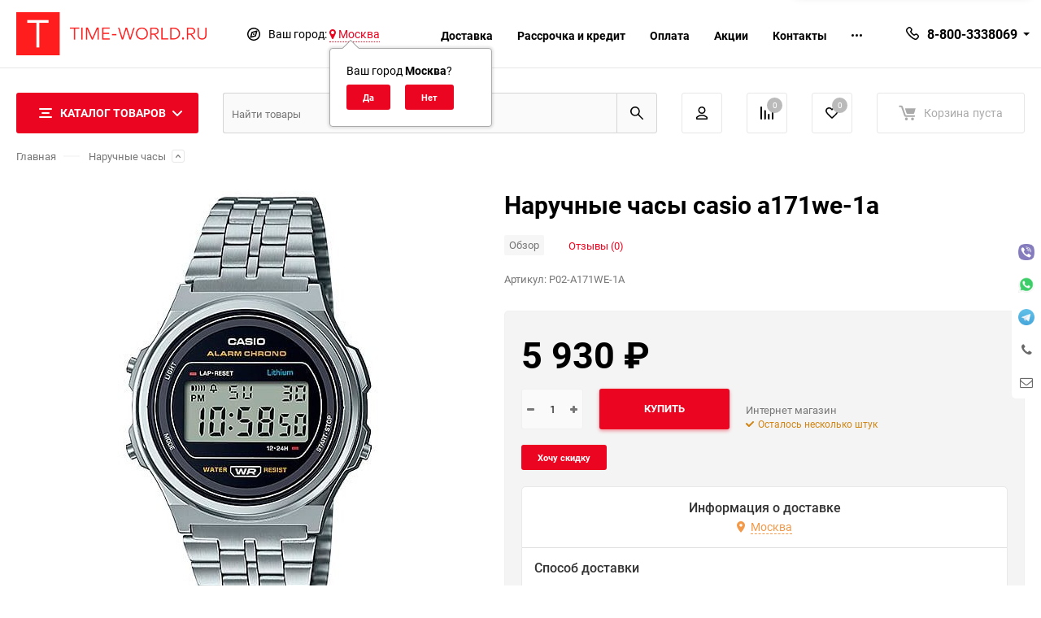

--- FILE ---
content_type: text/html; charset=utf-8
request_url: https://msk.time-world.ru/f4be717caa4a35a9fb67/
body_size: 33207
content:
<!DOCTYPE html><html class="roboto" lang="ru"><head><meta charset="utf-8"><title>Наручные часы casio   a171we-1a купить в интернет-магазине Time-world.ru</title><meta content="designmyshop.ru" name="author"><meta name="keywords" content="CASIO COLLECTION Наручные часы casio   a171we-1a" /><meta name="description" content="Наручные часы casio   a171we-1a купить в интернет-магазине Time-world.ru с доставкой по России. Скидки, акции, низкая цена, оплата при получении. Тел. 8-800-3338069" /><meta content="width=device-width, initial-scale=1" name="viewport"><meta content="ie=edge" http-equiv="x-ua-compatible"><link rel="shortcut icon" href="/favicon.ico"/><link rel="stylesheet" media="screen" href="/wa-data/public/site/themes/balance/css/fonts.css?v1.2.5.41"><link rel="stylesheet" media="all" href="/wa-data/public/site/themes/balance/css/vendor.css?v1.2.5.41"><link rel="stylesheet" media="all" href="/wa-data/public/site/themes/balance/css/main.css?v1.2.5.41"><link href="/wa-data/public/shop/plugins/bestprice/css/frontend_65631ebd672eb.css" rel="stylesheet">
<!--[if lt IE 9]><script src="http://cdnjs.cloudflare.com/ajax/libs/html5shiv/3.7.2/html5shiv.min.js"></script><![endif]--><!--[if lt IE 10 ]><p class="chromeframe" style="background-color:yellow;">Вы используете <strong>устаревший</strong> браузер. Пожалуйста <a href="http://browsehappy.com/?locale=ru" style="color: red; font-weight: bold;">Скачайте новый браузер абсолютно бесплатно</a> или <a href="http://www.google.com/chromeframe/?redirect=true">активируй Google Chrome Frame</a>чтобы пользоваться всеми возможностями сайта.</p><![endif]--><!-- Custom Browsers Color Start --><!-- Chrome, Firefox OS and Opera --><meta name="theme-color" content="#fff"><!-- Windows Phone --><meta name="msapplication-navbutton-color" content="#fff"><!-- iOS Safari --><meta name="apple-mobile-web-app-status-bar-style" content="#fff"><!-- Custom Browsers Color End --><script src="/wa-content/js/jquery/jquery-1.11.1.min.js?v3.8.4"></script><script src="/wa-apps/shop/plugins/bestprice/js/jquery.inputmask.bundle.min.js?v=1.3"></script>
<script src="/wa-apps/shop/plugins/bestprice/js/phone.min.js?v=1.3"></script>
<script src="/wa-data/public/shop/plugins/bestprice/js/frontend_65631ebd67728.js"></script>
<link href="/wa-data/public/shop/themes/balance/css/shop.css?v1.2.5.41" rel="stylesheet"><link rel="icon" type="image/svg" sizes="128x128" href="/favicon.svg"><!-- plugin hook: 'frontend_head' --><script type="application/ld+json">
{"@context":"http:\/\/schema.org","@type":"BreadcrumbList","itemListElement":[{"@type":"ListItem","position":1,"item":{"@id":"\/","name":"Time-World"}},{"@type":"ListItem","position":2,"item":{"@id":"\/category\/narucnye-casy\/","name":"\u041d\u0430\u0440\u0443\u0447\u043d\u044b\u0435 \u0447\u0430\u0441\u044b"}},{"@type":"ListItem","position":3,"item":{"@id":"\/category\/narucnye-casy\/p02\/","name":"P02"}},{"@type":"ListItem","position":4,"item":{"@id":"\/category\/narucnye-casy\/p02\/chasy-casio\/","name":"\u0427\u0430\u0441\u044b CASIO"}},{"@type":"ListItem","position":5,"item":{"@id":"\/category\/narucnye-casy\/p02\/chasy-casio\/modelnyy-ryad\/","name":"\u041c\u043e\u0434\u0435\u043b\u044c\u043d\u044b\u0439 \u0440\u044f\u0434"}},{"@type":"ListItem","position":6,"item":{"@id":"\/category\/narucnye-casy\/p02\/chasy-casio\/modelnyy-ryad\/casio-collection\/","name":"CASIO COLLECTION"}},{"@type":"ListItem","position":7,"item":{"@id":"\/f4be717caa4a35a9fb67\/","name":"\u041d\u0430\u0440\u0443\u0447\u043d\u044b\u0435 \u0447\u0430\u0441\u044b casio   a171we-1a"}}]}
</script>

<script type="application/ld+json">
{"@context":"http:\/\/schema.org\/","@type":"Product","name":"\u041d\u0430\u0440\u0443\u0447\u043d\u044b\u0435 \u0447\u0430\u0441\u044b casio   a171we-1a","image":"https:\/\/msk.time-world.ru\/wa-data\/public\/shop\/products\/92\/51\/805192\/images\/1698381\/sr6oclhirkfzx8k4u6k5e53tn4f3a1ep.jpg.750x0.jpg","description":"","brand":{"@type":"http:\/\/schema.org\/Brand","name":"Casio"},"productID":"805192","sku":"P02-A171WE-1A","offers":{"@type":"AggregateOffer","lowPrice":"5930","highPrice":"5930","offerCount":"1","priceCurrency":"RUB","offers":[{"@type":"Offer","priceCurrency":"RUB","price":"5930","availability":"http:\/\/schema.org\/InStock"}]}}
</script>


<link href='/wa-apps/shop/plugins/cityselect/css/suggestions.20.min.css?v=2.0.4' rel='stylesheet'><script src='/wa-apps/shop/plugins/cityselect/js/jquery.suggestions.20.min.js?v2.0.4'></script><link href='/wa-apps/shop/plugins/cityselect/css/frontend.min.css?v=2.0.4' rel='stylesheet'><script src='/wa-apps/shop/plugins/cityselect/js/frontend.min.js?v=2.0.4'></script><script>function init_shop_cityselect(){
shop_cityselect.location={"country":"rus","city":"\u041c\u043e\u0441\u043a\u0432\u0430","region":"77","zip":"101000","constraints_street":"","need_detect":true};
shop_cityselect.route_params={"app":"shop","_name":"\u0413\u043b\u0430\u0432\u043d\u0430\u044f","regions_ssl":"","theme":"balance","theme_mobile":"balance","checkout_version":"2","locale":"ru_RU","ssl_all":"1","title":"\u0418\u043d\u0442\u0435\u0440\u043d\u0435\u0442 -\u043c\u0430\u0433\u0430\u0437\u0438\u043d \u0447\u0430\u0441\u043e\u0432 \u0438 \u0430\u043a\u0441\u0435\u0441\u0441\u0443\u0430\u0440\u043e\u0432 Time-World.ru","meta_keywords":"\u041a\u0443\u043f\u0438\u0442\u044c \u0447\u0430\u0441\u044b, \u043d\u0430\u0440\u0443\u0447\u043d\u044b\u0435 \u0447\u0430\u0441\u044b, \u043d\u0430\u0441\u0442\u0435\u043d\u043d\u044b\u0435 \u0447\u0430\u0441\u044b, \u043d\u0430\u043f\u043e\u043b\u044c\u043d\u044b\u0435 \u0447\u0430\u0441\u044b, \u0440\u0435\u043c\u0435\u0448\u043a\u0438 \u0434\u043b\u044f \u0447\u0430\u0441\u043e\u0432, \u0440\u0435\u043c\u043e\u043d\u0442 \u0447\u0430\u0441\u043e\u0432, \u0431\u0443\u0434\u0438\u043b\u044c\u043d\u0438\u043a\u0438","meta_description":"\u0418\u043d\u0442\u0435\u0440\u043d\u0435\u0442-\u043c\u0430\u0433\u0430\u0437\u0438\u043d Time-world.ru \u043f\u0440\u0435\u0434\u0441\u0442\u0430\u0432\u043b\u044f\u0435\u0442 \u0431\u043e\u043b\u044c\u0448\u043e\u0439 \u0432\u044b\u0431\u043e\u0440 \u0447\u0430\u0441\u043e\u0432 \u0438 \u0430\u043a\u0441\u0435\u0441\u0441\u0443\u0430\u0440\u043e\u0432. \u0414\u043e\u0441\u0442\u0430\u0432\u043a\u0430 \u043e\u0441\u0443\u0449\u0435\u0441\u0442\u0432\u043b\u044f\u0435\u0442\u0441\u044f \u043f\u043e \u0420\u043e\u0441\u0441\u0438\u0438 \u0438 \u0421\u041d\u0413. \u0413\u0430\u0440\u0430\u043d\u0442\u0438\u044f \u043d\u0430 \u0432\u0441\u0435 \u0447\u0430\u0441\u044b. \u041e\u043f\u043b\u0430\u0442\u0430 \u043f\u0440\u0438 \u043f\u043e\u043b\u0443\u0447\u0435\u043d\u0438\u0438","og_title":"Time-World - \u0438\u043d\u0442\u0435\u0440\u043d\u0435\u0442-\u043c\u0430\u0433\u0430\u0437\u0438\u043d \u0447\u0430\u0441\u043e\u0432 \u0438 \u0430\u043a\u0441\u0435\u0441\u0441\u0443\u0430\u0440\u043e\u0432","og_image":"https:\/\/time-world.ru\/tw-img-1.png","og_video":"","og_description":"\u0418\u043d\u0442\u0435\u0440\u043d\u0435\u0442-\u043c\u0430\u0433\u0430\u0437\u0438\u043d Time-World \u043f\u0440\u0435\u0434\u0441\u0442\u0430\u0432\u043b\u044f\u0435\u0442 \u0431\u043e\u043b\u044c\u0448\u043e\u0439 \u0432\u044b\u0431\u043e\u0440 \u0447\u0430\u0441\u043e\u0432 \u0438 \u0430\u043a\u0441\u0435\u0441\u0441\u0443\u0430\u0440\u043e\u0432. \u0414\u043e\u0441\u0442\u0430\u0432\u043a\u0430 \u043e\u0441\u0443\u0449\u0435\u0441\u0442\u0432\u043b\u044f\u0435\u0442\u0441\u044f \u043f\u043e \u0420\u043e\u0441\u0441\u0438\u0438 \u0438 \u0421\u041d\u0413. \u0413\u0430\u0440\u0430\u043d\u0442\u0438\u044f \u043d\u0430 \u0432\u0441\u0435 \u0447\u0430\u0441\u044b. \u041e\u043f\u043b\u0430\u0442\u0430 \u043f\u0440\u0438 \u043f\u043e\u043b\u0443\u0447\u0435\u043d\u0438\u0438","og_type":"website","og_url":"","url_type":"0","products_per_page":"","type_id":"0","currency":"RUB","stock_id":"v1","public_stocks":"0","drop_out_of_stock":"2","payment_id":"0","shipping_id":"0","ssl":"1","checkout_storefront_id":"380b084ed9d8c5583adbcd2fa4bc28a0","regions_ignore_default_pages":{"kontakty\/":true},"product_url":"f4be717caa4a35a9fb67","module":"frontend","action":"product","cityselect__url":"f4be717caa4a35a9fb67\/"};
shop_cityselect.countries=[];
shop_cityselect.iso2to3={"RU":"rus"};
shop_cityselect.language='ru';
shop_cityselect.init('9572b5f5153c25376fb3b38f207cada89f7973b3','/','/wa-apps/shop/plugins/cityselect/js/fancybox/','city','auto',1,1,0);
        } if (typeof shop_cityselect !== 'undefined') { init_shop_cityselect() } else { $(document).ready(function () { init_shop_cityselect() }) }</script><link href="/wa-apps/shop/plugins/contacts/bower_components/font-awesome/css/font-awesome.min.css?v=1.5.3" rel="stylesheet"><link href="/wa-apps/shop/plugins/contacts/bower_components/webui-popover/dist/jquery.webui-popover.min.css?v=1.5.3" rel="stylesheet"><link href="/wa-apps/shop/plugins/contacts/css/contacts.css?v=1.5.3" rel="stylesheet"><style>.b-contacts__block{background: #ffffff;}.b-contacts__elem:hover{background: #444;}.b-contacts__block{color: #444;}</style><script type="text/template" id="shopcontacts__template"><div class="b-contacts__wrapper b-contacts__wrapper--small b-contacts__wrapper--hide_mobile  b-contacts__wrapper--right b-contacts__wrapper--round "  data-base_url="/"  data-auto_mask="1" id="shopcontacts__wrapper"><div class="b-contacts__block"><div class="b-contacts__elem b-contacts__viber_block"><a class="b-contacts__has_original"  href="viber://chat?number=79220481805" target="blank"><img src='/wa-apps/shop/plugins/contacts/img/viber.png' class='b-contacts__original_icon' alt=''></a></div><div class="b-contacts__elem b-contacts__whatsapp_block"><a class="b-contacts__has_original" href="https://api.whatsapp.com/send?phone=79220481805" target="blank"><img src='/wa-apps/shop/plugins/contacts/img/whatsapp.png' class='b-contacts__original_icon' alt=''></i></a></div><div class="b-contacts__elem b-contacts__telegram_block"><a class="b-contacts__has_original" href="https://telegram.im/ivan_kuminov" target="blank"><img src='/wa-apps/shop/plugins/contacts/img/telegram.png' class='b-contacts__original_icon' alt=''></a></div><div class="b-contacts__elem b-contacts__call_block b-contacts__has_title" data-content="Заказать звонок" ><a href="#" data-title="Заказать звонок"><i class="fa fa-phone" aria-hidden="true"></i></a><div class="webui-popover-content b-contacts__call_popup" ><p>Оставьте свой номер телефона, мы перезвоним Вам в ближайшее время!</p><form method="post" class="b-contacts__call_form"><input type="text" class="form-control b-contacts__call_input" name="subject" id="shop_contacts__call_subject"  value="" style="display: none"><p><input type="text" class="form-control b-contacts__call_input" name="phone" id="shop_contacts__call_input" placeholder="+_(___) ___-__-__"  value="+7"></p><div class="b-contacts__process"><img class="b-contacts__loader" src="/wa-apps/shop/plugins/contacts/img/loading16.gif" alt="Загрузка"><div class="b-contacts__error"></div></div><p>Нажимая на кнопку <b>Оставить заявку</b>, я даю согласие на <a href="/shop_contacts_fz/" target="_blank">обработку персональных данных</a></p><p><input type="submit" class="btn btn-primary btn-dsv btn-block" value="Оставить заявку"></p></form></div></div><div class="b-contacts__elem b-contacts__form_block b-contacts__has_title" data-content="Задать свой вопрос"><a href="#" data-title="Задать свой вопрос"><i class="fa fa-envelope-o" aria-hidden="true"></i></a><div class="webui-popover-content b-contacts__form_popup" ><p>Заполните форму ниже и наши специалисты ответят Вам в ближайшее время!</p>
<form method="post" class="b-contacts__form_form">

        
    <input type="text" name="shop_contacts_body" value="" style="display: none">

        <div class="form-group ">
        <label for="shop_contacts__name">Ваше Имя</label>
        <input id="shop_contacts__name" class="form-control"  type="text" name="shop_contacts_name"  value="">
    </div>
    
            <div class="form-group ">
            <label for="shop_contacts__email">Ваш Email <span class="required">*</span></label>
            <input id="shop_contacts__email" class="form-control" type="email" name="shop_contacts_email" required  value="">
        </div>
    
    
    

            <div class="form-group ">
            <label>Сообщение <span class="required">*</span></label>
            <textarea class="form-control" name="shop_contacts_message" required></textarea>
        </div>
    

  <div class="b-contacts__process">
    <img class="b-contacts__loader" src="/wa-apps/shop/plugins/contacts/img/loading16.gif" alt="Загрузка">
    <div class="b-contacts__error text-danger"></div>
  </div>

                            <p>Нажимая на кнопку <b>Отправить сообщение</b>, я даю согласие на <a href="/shop_contacts_fz/" target="_blank">обработку персональных данных</a></p>
    
  <p><input type="submit" class="btn btn-primary btn-dsv btn-block" value="Отправить сообщение"></p>
</form></div></div></div></div></script><script type="text/javascript" src="/wa-apps/shop/plugins/contacts/bower_components/webui-popover/dist/jquery.webui-popover.min.js?v=1.5.3"></script><script type="text/javascript" src="/wa-apps/shop/plugins/contacts/js/jquery.inputmask.bundle.min.js?v=1.5.3"></script><script type="text/javascript" src="/wa-apps/shop/plugins/contacts/js/phone.js?v=1.5.3"></script><script type="text/javascript" src="/wa-apps/shop/plugins/contacts/js/contacts.js?v=1.5.3"></script><script type="text/javascript">contacts_echocompany = new ContactsEchoCompany();</script>
<script src="/wa-apps/shop/plugins/regions/js/regions.js?v=3.2.4" defer></script>


    <link rel="stylesheet" href="/wa-apps/shop/plugins/regions/css/default.css?v=3.2.4" />
    <script src="/wa-apps/shop/plugins/regions/js/default.js?v=3.2.4" defer></script>

    <link rel="stylesheet" href="https://cdn.jsdelivr.net/npm/suggestions-jquery@22.6.0/dist/css/suggestions.min.css" />
    <script src="https://cdn.jsdelivr.net/npm/suggestions-jquery@22.6.0/dist/js/jquery.suggestions.min.js" defer></script>

<script>
    window.shop_plugins_regions = {"window_html":"<div class=\"shop-regions-window-wrapper\">\n    <div class=\"shop-regions-window-wrapper__window-wrapper\">\n        <div class=\"shop-regions-window-wrapper__window shop-regions-window \">\n            <div class=\"shop-regions-window-wrapper__close-btn shop-regions-window__close-btn\">\u2716<\/div>\n            <div class=\"shop-regions-window__header\">\u0423\u043a\u0430\u0436\u0438\u0442\u0435 \u0441\u0432\u043e\u0439 \u0433\u043e\u0440\u043e\u0434<\/div>\n            <div class=\"shop-regions-window__sub-header\">\u041e\u0442 \u044d\u0442\u043e\u0433\u043e \u0437\u0430\u0432\u0438\u0441\u0438\u0442 \u0441\u0442\u043e\u0438\u043c\u043e\u0441\u0442\u044c \u0434\u043e\u0441\u0442\u0430\u0432\u043a\u0438 \u0438 \u0432\u0430\u0440\u0438\u0430\u043d\u0442\u044b \u043e\u043f\u043b\u0430\u0442\u044b \u0432 \u0432\u0430\u0448 \u0440\u0435\u0433\u0438\u043e\u043d<\/div>\n                            <div class=\"shop-regions-window__search shop-regions-window-search\">\n                    <input type=\"text\" class=\"shop-regions-window-search__input\" placeholder=\"\u041d\u0430\u0447\u043d\u0438\u0442\u0435 \u0432\u0432\u043e\u0434\u0438\u0442\u044c \u043d\u0430\u0437\u0432\u0430\u043d\u0438\u0435 \u0433\u043e\u0440\u043e\u0434\u0430..\" \/>\n                    <span class=\"shop-regions-window-search__clear-btn\">\u2716<\/span>\n                <\/div>\n            \n            \n            \n            \n                            \n                                                <div class=\"shop-regions-window__cities shop-regions-cities-block\">\n            <div class=\"shop-regions-cities-block__header\">\u0412\u0441\u0435 \u0433\u043e\u0440\u043e\u0434\u0430<\/div>\n                \n    <div class=\"shop-regions-cities-block__cities shop-regions-cities \">\n                \n                    <div class=\"shop-regions-cities__column\">\n                                    <div class=\"shop-regions-cities__city-row\">\n                                                <span\n                                class=\"shop-regions-cities__city\"\n                                data-city-id=\"3\"\n                        >\n                            \u0415\u043a\u0430\u0442\u0435\u0440\u0438\u043d\u0431\u0443\u0440\u0433\n                        <\/span>\n                    <\/div>\n                                    <div class=\"shop-regions-cities__city-row\">\n                                                <span\n                                class=\"shop-regions-cities__city\"\n                                data-city-id=\"12\"\n                        >\n                            \u041c\u043e\u0441\u043a\u0432\u0430\n                        <\/span>\n                    <\/div>\n                            <\/div>\n                    <div class=\"shop-regions-cities__column\">\n                                    <div class=\"shop-regions-cities__city-row\">\n                                                <span\n                                class=\"shop-regions-cities__city\"\n                                data-city-id=\"11\"\n                        >\n                            \u0421\u0430\u043d\u043a\u0442-\u041f\u0435\u0442\u0435\u0440\u0431\u0443\u0440\u0433\n                        <\/span>\n                    <\/div>\n                                    <div class=\"shop-regions-cities__city-row\">\n                                                <span\n                                class=\"shop-regions-cities__city\"\n                                data-city-id=\"7\"\n                        >\n                            \u0422\u043e\u0431\u043e\u043b\u044c\u0441\u043a\n                        <\/span>\n                    <\/div>\n                            <\/div>\n                    <div class=\"shop-regions-cities__column\">\n                                    <div class=\"shop-regions-cities__city-row\">\n                                                <span\n                                class=\"shop-regions-cities__city\"\n                                data-city-id=\"1\"\n                        >\n                            \u0422\u044e\u043c\u0435\u043d\u044c\n                        <\/span>\n                    <\/div>\n                                    <div class=\"shop-regions-cities__city-row\">\n                                                <span\n                                class=\"shop-regions-cities__city\"\n                                data-city-id=\"8\"\n                        >\n                            \u0427\u0435\u043b\u044f\u0431\u0438\u043d\u0441\u043a\n                        <\/span>\n                    <\/div>\n                            <\/div>\n                <div class=\"shop-regions-cities__not-found-text\">\n            \u0413\u043e\u0440\u043e\u0434 \u043d\u0435 \u043d\u0430\u0439\u0434\u0435\u043d\n        <\/div>\n    <\/div>\n\n        <\/div>\n    \n                                    \n    <div class=\"shop-regions-window__all-cities shop-regions-cities \">\n                \n                    <div class=\"shop-regions-cities__column\">\n                                    <div class=\"shop-regions-cities__city-row\">\n                                                <span\n                                class=\"shop-regions-cities__city\"\n                                data-city-id=\"3\"\n                        >\n                            \u0415\u043a\u0430\u0442\u0435\u0440\u0438\u043d\u0431\u0443\u0440\u0433\n                        <\/span>\n                    <\/div>\n                                    <div class=\"shop-regions-cities__city-row\">\n                                                <span\n                                class=\"shop-regions-cities__city\"\n                                data-city-id=\"12\"\n                        >\n                            \u041c\u043e\u0441\u043a\u0432\u0430\n                        <\/span>\n                    <\/div>\n                                    <div class=\"shop-regions-cities__city-row\">\n                                                <span\n                                class=\"shop-regions-cities__city\"\n                                data-city-id=\"11\"\n                        >\n                            \u0421\u0430\u043d\u043a\u0442-\u041f\u0435\u0442\u0435\u0440\u0431\u0443\u0440\u0433\n                        <\/span>\n                    <\/div>\n                                    <div class=\"shop-regions-cities__city-row\">\n                                                <span\n                                class=\"shop-regions-cities__city\"\n                                data-city-id=\"7\"\n                        >\n                            \u0422\u043e\u0431\u043e\u043b\u044c\u0441\u043a\n                        <\/span>\n                    <\/div>\n                                    <div class=\"shop-regions-cities__city-row\">\n                                                <span\n                                class=\"shop-regions-cities__city\"\n                                data-city-id=\"1\"\n                        >\n                            \u0422\u044e\u043c\u0435\u043d\u044c\n                        <\/span>\n                    <\/div>\n                                    <div class=\"shop-regions-cities__city-row\">\n                                                <span\n                                class=\"shop-regions-cities__city\"\n                                data-city-id=\"8\"\n                        >\n                            \u0427\u0435\u043b\u044f\u0431\u0438\u043d\u0441\u043a\n                        <\/span>\n                    <\/div>\n                            <\/div>\n                <div class=\"shop-regions-cities__not-found-text\">\n            \u0413\u043e\u0440\u043e\u0434 \u043d\u0435 \u043d\u0430\u0439\u0434\u0435\u043d\n        <\/div>\n    <\/div>\n\n                    <\/div>\n    <\/div>\n<\/div>","settings":{"dadata_token":"","switch_to_unregistered_city_enabled":false},"dadata_locations":[{"country":"*"}]};
</script><script type="text/javascript" src="/dp-plugin/config/?v1.22.5"></script><link rel="stylesheet" media="all" href="/wa-data/public/site/themes/balance/css/themecolors/color-27.css?v1.2.5.41"><meta property="og:type" content="website">
<meta property="og:title" content="Наручные часы casio   a171we-1a купить в интернет-магазине Time-world.ru">
<meta property="og:image" content="https://msk.time-world.ru/wa-data/public/shop/products/92/51/805192/images/1698381/sr6oclhirkfzx8k4u6k5e53tn4f3a1ep.jpg.750x0.jpg">
<meta property="og:url" content="https://msk.time-world.ru/f4be717caa4a35a9fb67/">
<meta property="product:price:amount" content="5930">
<meta property="product:price:currency" content="RUB">
<meta property="og:description" content="Наручные часы casio   a171we-1a купить в интернет-магазине Time-world.ru с доставкой по России. Скидки, акции, низкая цена, оплата при получении. Тел. 8-800-3338069">
<link rel="icon" href="/favicon.ico?v=1603730642" type="image/x-icon" /><head> <!-- Yandex.Metrika counter -->
<script type="text/javascript" >
   (function(m,e,t,r,i,k,a){m[i]=m[i]||function(){(m[i].a=m[i].a||[]).push(arguments)};
   m[i].l=1*new Date();k=e.createElement(t),a=e.getElementsByTagName(t)[0],k.async=1,k.src=r,a.parentNode.insertBefore(k,a)})
   (window, document, "script", "https://mc.yandex.ru/metrika/tag.js", "ym");

   ym(69883852, "init", {
        clickmap:true,
        trackLinks:true,
        accurateTrackBounce:true,
        webvisor:true
   });
</script>
<noscript><div><img src="https://mc.yandex.ru/watch/69883852" style="position:absolute; left:-9999px;" alt="" /></div></noscript>
<!-- /Yandex.Metrika counter --> </head><script async src="https://www.googletagmanager.com/gtag/js?id=UA-173644599-1"></script>
<script>
  window.dataLayer = window.dataLayer || [];
  function gtag(){dataLayer.push(arguments);}
  gtag('js', new Date());

  gtag('config', 'UA-173644599-1');
  
</script><link rel="stylesheet" media="all" href="/wa-data/public/site/themes/balance/css/user.css?v1.2.5.41"><!-- WebMaster Yandex --><meta name="yandex-verification" content="69bf0cc2c8e69dac" /></head><body data-viewed="805192" data-theme-id="balance"><main id="my-page"><div class="page-preloader"><div class="inner-loader"></div></div><div class="outer-wrapper item-page"><header class="site-header site-header_mob site-header_4"><div class="site-header__menu-row"><a class="cat-menu-btn-mob" href="#"><span class="cat-menu-btn-mob__inner"><span class="icon"><svg class="icon" width="10" height="10"><use xlink:href="#icon-catalog-mob"></use></svg></span><span class="cat-menu-btn-mob__text">Каталог товаров</span></span></a><div class="tab-search"><div class="site-search default"><form action="/search/" data-images="1" data-limit="7"><div class="site-search__inner"><input class="site-search__input" type="search" name="query" autocomplete="off" placeholder="Найти товары" value="" /><button class="site-search__btn default-btn"><svg class="icon cent-icon" width="16" height="16"><use xlink:href="#icon-search"></use></svg><span class="site-search__btn-text">Поиск</span></button></div></form></div></div></div><div class="site-header__main"><div class="site-header__main-inner"><div class="site-header__hamb-logo"><a class="hamburger" href="#mmenu"><span class="hamburger__inner"></span></a><a class="site-header__logo" href="/"><img src="/wa-data/public/site/themes/balance/img/logo_mobile.png?v1674585377?v1.2.5.41" alt="Time-World"></a></div><div class="site-header__tel"><div class="callback-wr"><div class="callback-info"><div class="callback-info__inner"><div class="callback-info__main-num callback-info__main-num_top"><svg class="icon" width="16" height="16"><use xlink:href="#icon-phone"></use></svg><div class="callback-info__main-num-text has-down-arrow">8-800-3338069</div><div class="callback-info__main-content"><div class="callback-info__main-content-top"><div class="callback-info__call-text">Бесплатный звонок по РФ</div><div class="callback-info__main-num"><svg class="icon" width="16" height="16"><use xlink:href="#icon-phone"></use></svg><div class="callback-info__main-num-text">+7(3452)601-669</div></div><div class="callback-info__call-text">Отдел продаж</div></div><div class="callback-info__main-content-bottom"><div class="callback-info__daytime-title">Режим работы:</div><div class="callback-info__daytime-text">Обработка заказов с 10:00 до 22:00 по будням</div></div></div></div></div></div></div></div><div class="site-header__actions"><div class="site-actions site-actions_mob"><div class="site-actions__btn site-actions__btn_user"><a class="action-btn" href="/login/"><span class="action-btn__inner"><svg class="icon" width="19" height="22"><use xlink:href="#icon-user"></use></svg><span class="action-btn__text">Личный кабинет</span></span></a></div><div class="site-actions__btn site-actions__btn_comp"><a class="action-btn js-compare-link js-compare-status" href="javascript:void(0);"><span class="action-btn__inner"><svg class="icon" width="20" height="20"><use xlink:href="#icon-chart"></use></svg><span class="action-btn__text">Сравнение</span><span class="action-btn__qty js-compare-count">0</span></span></a></div><div class="site-actions__btn site-actions__btn_fav"><a class="action-btn js-wishlist-status" href="/search/?_balance_type=favorites"><span class="action-btn__inner"><svg class="icon" width="20" height="19"><use xlink:href="#icon-heart"></use></svg><span class="action-btn__text">Избранное</span><span class="action-btn__qty js-wishlist-count">0</span></span></a></div><div class="site-actions__btn site-actions__btn_cart"><a href="/order/" class="action-btn js-minicart is-empty"><div class="action-btn__inner"><svg class="icon" width="24" height="20"><use xlink:href="#icon-cart"></use></svg><div class="action-btn__qty js-minicart-count">0</div></div></a></div><div class="site-actions__btn site-actions__btn_search"><div class="b-popup b-popup_search mfp-hide mfp-with-anim" id="search-popup"><div class="b-popup__inner"><div class="site-search"><div class="site-search__title">Поиск</div><form class="search__form-autocomplete search__form-shop" action="/search/" data-images="1" data-limit="7"><div class="site-search__inner"><div class="site-search__input-wrapper"><input class="site-search__input site-search__input_merged" type="search" name="query" autocomplete="off" placeholder="Найти товары" value="" /><div class="site-search__loader"></div></div><button class="site-search__btn"><svg class="icon cent-icon" width="16" height="16"><use xlink:href="#icon-search"></use></svg><span class="site-search__btn-text">Поиск</span></button></div></form><div class="autocomplete-suggestions"><div class="autocomplete-suggestion autocomplete-suggestion-showall"><a class="btn btn_default btn_sec-9 view-all" href="/search/" data-href="/search/?*"><span>Посмотреть все результаты</span></a></div></div></div></div></div></div></div></div></div></div><div class="mob-search"><form action="/search/" data-images="1" data-limit="7"><input type="search" name="query" autocomplete="off" placeholder="Найти товары" value=""><input type="submit"></form></div><nav class="mobile-nav" id="mmenu"><ul class="mobile-nav__list"><li class="mobile-nav__item mobile-nav__item_catalog mobile-nav__item_main"><span class="mobile-nav__btn"><svg class="icon" width="16" height="16"><use xlink:href="#icon-catalog-mob"></use></svg><span class="mobile-nav__text">Каталог товаров</span></span><ul class="mobile-nav__list"><li class="mobile-nav__item"><span class="mobile-nav__btn"><span class="mobile-nav__text">Наручные часы</span></span><ul class="mobile-nav__list mobile-nav__list_next"><li class="mobile-nav__item"><a class="mobile-nav__btn" href="/category/narucnye-casy/">Посмотреть все товары</a></li><li class="mobile-nav__item"><a href="/category/narucnye-casy/vse-chasy/" class="mobile-nav__btn"><span class="mobile-nav__text">Все часы</span></a></li><li class="mobile-nav__item"><a href="/category/narucnye-casy/muzhskie/" class="mobile-nav__btn"><span class="mobile-nav__text">Мужские часы</span></a></li><li class="mobile-nav__item"><a href="/category/narucnye-casy/zhenskie-chasy/" class="mobile-nav__btn"><span class="mobile-nav__text">Женские часы</span></a></li><li class="mobile-nav__item"><a href="/category/narucnye-casy/detskie/" class="mobile-nav__btn"><span class="mobile-nav__text">Детские часы</span></a></li><li class="mobile-nav__item"><a href="/category/narucnye-casy/kvartsevye-chasy/" class="mobile-nav__btn"><span class="mobile-nav__text">Кварцевые часы</span></a></li><li class="mobile-nav__item"><a href="/category/narucnye-casy/mekhanicheskie/" class="mobile-nav__btn"><span class="mobile-nav__text">Механические часы</span></a></li><li class="mobile-nav__item"><a href="/category/narucnye-casy/electronica/" class="mobile-nav__btn"><span class="mobile-nav__text">Электронные часы</span></a></li><li class="mobile-nav__item"><span class="mobile-nav__btn"><span class="mobile-nav__text">Страны</span></span><ul class="mobile-nav__list mobile-nav__list_next"><li class="mobile-nav__item"><a class="mobile-nav__btn" href="/category/narucnye-casy/strani/">Посмотреть все товары</a></li><li class="mobile-nav__item"><a href="/category/narucnye-casy/strani/rossiyskie-chasy/" class="mobile-nav__btn"><span class="mobile-nav__text">Российские часы</span></a></li><li class="mobile-nav__item"><a href="/category/narucnye-casy/strani/amerikanskie-chasy/" class="mobile-nav__btn"><span class="mobile-nav__text">Американские часы</span></a></li><li class="mobile-nav__item"><a href="/category/narucnye-casy/strani/yaponskie-chasy/" class="mobile-nav__btn"><span class="mobile-nav__text">Японские часы</span></a></li><li class="mobile-nav__item"><a href="/category/narucnye-casy/strani/shveytsarskie-chasy/" class="mobile-nav__btn"><span class="mobile-nav__text">Швейцарские часы</span></a></li><li class="mobile-nav__item"><a href="/category/narucnye-casy/strani/nemetskie-chasy/" class="mobile-nav__btn"><span class="mobile-nav__text">Немецкие часы</span></a></li></ul></li><li class="mobile-nav__item"><span class="mobile-nav__btn"><span class="mobile-nav__text">Популярные подборки</span></span><ul class="mobile-nav__list mobile-nav__list_next"><li class="mobile-nav__item"><a class="mobile-nav__btn" href="/category/narucnye-casy/populyarnye-podborki/">Посмотреть все товары</a></li><li class="mobile-nav__item"><a href="/category/narucnye-casy/populyarnye-podborki/casio-g-shock/" class="mobile-nav__btn"><span class="mobile-nav__text">Casio мужские</span></a></li><li class="mobile-nav__item"><a href="/category/narucnye-casy/populyarnye-podborki/smart-chasy/" class="mobile-nav__btn"><span class="mobile-nav__text">Смарт часы</span></a></li><li class="mobile-nav__item"><a href="/category/narucnye-casy/populyarnye-podborki/na-remeshke/" class="mobile-nav__btn"><span class="mobile-nav__text">Часы на ремешке</span></a></li><li class="mobile-nav__item"><a href="/category/narucnye-casy/populyarnye-podborki/na-braslete/" class="mobile-nav__btn"><span class="mobile-nav__text">Часы на браслете</span></a></li><li class="mobile-nav__item"><a href="/category/narucnye-casy/populyarnye-podborki/category_201/" class="mobile-nav__btn"><span class="mobile-nav__text">Прямоугольные часы</span></a></li><li class="mobile-nav__item"><a href="/category/narucnye-casy/populyarnye-podborki/chasy-dlya-plavaniya/" class="mobile-nav__btn"><span class="mobile-nav__text">Водонепроницаемые часы</span></a></li></ul></li><li class="mobile-nav__item"><span class="mobile-nav__btn"><span class="mobile-nav__text">Популярные бренды</span></span><ul class="mobile-nav__list mobile-nav__list_next"><li class="mobile-nav__item"><a class="mobile-nav__btn" href="/category/narucnye-casy/populyarnye-brendy/">Посмотреть все товары</a></li><li class="mobile-nav__item"><a href="/category/narucnye-casy/populyarnye-brendy/zarya/" class="mobile-nav__btn"><span class="mobile-nav__text">Заря</span></a></li><li class="mobile-nav__item"><a href="/category/narucnye-casy/populyarnye-brendy/citizen/" class="mobile-nav__btn"><span class="mobile-nav__text">Citizen</span></a></li><li class="mobile-nav__item"><a href="/category/narucnye-casy/populyarnye-brendy/casio/" class="mobile-nav__btn"><span class="mobile-nav__text">Casio</span></a></li><li class="mobile-nav__item"><a href="/category/narucnye-casy/populyarnye-brendy/vostok/" class="mobile-nav__btn"><span class="mobile-nav__text">Восток</span></a></li><li class="mobile-nav__item"><a href="/category/narucnye-casy/populyarnye-brendy/q-q/" class="mobile-nav__btn"><span class="mobile-nav__text">Q&amp;Q</span></a></li></ul></li></ul></li><li class="mobile-nav__item"><span class="mobile-nav__btn"><span class="mobile-nav__text">Интерьерные часы</span></span><ul class="mobile-nav__list mobile-nav__list_next"><li class="mobile-nav__item"><a class="mobile-nav__btn" href="/category/interernye-chasy/">Посмотреть все товары</a></li><li class="mobile-nav__item"><a href="/category/interernye-chasy/nastennye-casy/" class="mobile-nav__btn"><span class="mobile-nav__text">Настенные часы</span></a></li><li class="mobile-nav__item"><a href="/category/interernye-chasy/napolnye-chasy/" class="mobile-nav__btn"><span class="mobile-nav__text">Напольные часы</span></a></li><li class="mobile-nav__item"><a href="/category/interernye-chasy/nastolnye-casy/" class="mobile-nav__btn"><span class="mobile-nav__text">Настольные часы</span></a></li><li class="mobile-nav__item"><a href="/category/interernye-chasy/setevye-chasy/" class="mobile-nav__btn"><span class="mobile-nav__text">Сетевые часы</span></a></li><li class="mobile-nav__item"><a href="/category/interernye-chasy/barometry/" class="mobile-nav__btn"><span class="mobile-nav__text">Барометры</span></a></li><li class="mobile-nav__item"><a href="/category/interernye-chasy/budilniki/" class="mobile-nav__btn"><span class="mobile-nav__text">Будильники</span></a></li></ul></li><li class="mobile-nav__item"><span class="mobile-nav__btn"><span class="mobile-nav__text">Настольные игры</span></span><ul class="mobile-nav__list mobile-nav__list_next"><li class="mobile-nav__item"><a class="mobile-nav__btn" href="/category/nastolnye-igry/">Посмотреть все товары</a></li><li class="mobile-nav__item"><a href="/category/nastolnye-igry/nardy/" class="mobile-nav__btn"><span class="mobile-nav__text">Нарды</span></a></li><li class="mobile-nav__item"><a href="/category/nastolnye-igry/shakhmaty/" class="mobile-nav__btn"><span class="mobile-nav__text">Шахматы</span></a></li><li class="mobile-nav__item"><a href="/category/nastolnye-igry/karty/" class="mobile-nav__btn"><span class="mobile-nav__text">Карты</span></a></li><li class="mobile-nav__item"><a href="/category/nastolnye-igry/aerokhokkey/" class="mobile-nav__btn"><span class="mobile-nav__text">Аэрохоккей</span></a></li><li class="mobile-nav__item"><a href="/category/nastolnye-igry/nastolnye-igry/" class="mobile-nav__btn"><span class="mobile-nav__text">Настольные игры</span></a></li><li class="mobile-nav__item"><a href="/category/nastolnye-igry/nastolnyy-khokkey/" class="mobile-nav__btn"><span class="mobile-nav__text">Настольный хоккей</span></a></li><li class="mobile-nav__item"><a href="/category/nastolnye-igry/nastolnyy-futbol/" class="mobile-nav__btn"><span class="mobile-nav__text">Настольный футбол</span></a></li><li class="mobile-nav__item"><a href="/category/nastolnye-igry/poker/" class="mobile-nav__btn"><span class="mobile-nav__text">Покер</span></a></li><li class="mobile-nav__item"><a href="/category/nastolnye-igry/minigolf/" class="mobile-nav__btn"><span class="mobile-nav__text">Минигольф</span></a></li></ul></li><li class="mobile-nav__item"><span class="mobile-nav__btn"><span class="mobile-nav__text">Настенный декор</span></span><ul class="mobile-nav__list mobile-nav__list_next"><li class="mobile-nav__item"><a class="mobile-nav__btn" href="/category/nastennyy-dekor/">Посмотреть все товары</a></li><li class="mobile-nav__item"><a href="/category/nastennyy-dekor/panno_1/" class="mobile-nav__btn"><span class="mobile-nav__text">Панно</span></a></li><li class="mobile-nav__item"><span class="mobile-nav__btn"><span class="mobile-nav__text">Картины</span></span><ul class="mobile-nav__list mobile-nav__list_next"><li class="mobile-nav__item"><a class="mobile-nav__btn" href="/category/nastennyy-dekor/kartiny/">Посмотреть все товары</a></li><li class="mobile-nav__item"><a href="/category/nastennyy-dekor/kartiny/kartiny/" class="mobile-nav__btn"><span class="mobile-nav__text">Картины</span></a></li></ul></li><li class="mobile-nav__item"><a href="/category/nastennyy-dekor/zerkala/" class="mobile-nav__btn"><span class="mobile-nav__text">Зеркала</span></a></li></ul></li><li class="mobile-nav__item"><span class="mobile-nav__btn"><span class="mobile-nav__text">Оптика</span></span><ul class="mobile-nav__list mobile-nav__list_next"><li class="mobile-nav__item"><a class="mobile-nav__btn" href="/category/optika/">Посмотреть все товары</a></li><li class="mobile-nav__item"><a href="/category/optika/solntsezashchitnye/" class="mobile-nav__btn"><span class="mobile-nav__text">Солнцезащитные очки</span></a></li></ul></li><li class="mobile-nav__item"><a href="/category/bizhuteriya/" class="mobile-nav__btn"><span class="mobile-nav__text">Бижутерия</span></a></li><li class="mobile-nav__item"><a href="/category/remeshki-i-braslety/" class="mobile-nav__btn"><span class="mobile-nav__text">Ремешки и браслеты</span></a></li><li class="mobile-nav__item"><a href="/category/w-era/" class="mobile-nav__btn"><span class="mobile-nav__text">W'era</span></a></li><li class="mobile-nav__item"><a href="/category/chasy-nastennye/" class="mobile-nav__btn"><span class="mobile-nav__text">часы настенные</span></a></li><li class="mobile-nav__item"><a href="/category/granat/" class="mobile-nav__btn"><span class="mobile-nav__text">Granat</span></a></li><li class="mobile-nav__item"><a href="/category/kairos/" class="mobile-nav__btn"><span class="mobile-nav__text">Kairos</span></a></li><li class="mobile-nav__item"><a href="/category/suvenirnye/" class="mobile-nav__btn"><span class="mobile-nav__text">Сувенирные</span></a></li><li class="mobile-nav__item"><a href="/category/kometa/" class="mobile-nav__btn"><span class="mobile-nav__text">Комета</span></a></li><li class="mobile-nav__item"><a href="/category/spektr/" class="mobile-nav__btn"><span class="mobile-nav__text">Спектр</span></a></li><li class="mobile-nav__item"><a href="/category/citizen/" class="mobile-nav__btn"><span class="mobile-nav__text">Citizen</span></a></li><li class="mobile-nav__item"><a href="/category/wendox/" class="mobile-nav__btn"><span class="mobile-nav__text">Wendox</span></a></li><li class="mobile-nav__item"><a href="/category/b-s/" class="mobile-nav__btn"><span class="mobile-nav__text">B&amp;S</span></a></li><li class="mobile-nav__item"><a href="/category/lowell/" class="mobile-nav__btn"><span class="mobile-nav__text">Lowell</span></a></li><li class="mobile-nav__item"><a href="/category/rexartis/" class="mobile-nav__btn"><span class="mobile-nav__text">Rexartis</span></a></li><li class="mobile-nav__item"><a href="/category/scarlett/" class="mobile-nav__btn"><span class="mobile-nav__text">Scarlett</span></a></li><li class="mobile-nav__item"><a href="/category/agat/" class="mobile-nav__btn"><span class="mobile-nav__text">Агат</span></a></li><li class="mobile-nav__item"><a href="/category/vostok/" class="mobile-nav__btn"><span class="mobile-nav__text">Восток</span></a></li><li class="mobile-nav__item"><a href="/category/foton/" class="mobile-nav__btn"><span class="mobile-nav__text">Фотон</span></a></li><li class="mobile-nav__item"><a href="/category/granat_1/" class="mobile-nav__btn"><span class="mobile-nav__text">Гранат</span></a></li><li class="mobile-nav__item"><a href="/category/seiko/" class="mobile-nav__btn"><span class="mobile-nav__text">Seiko</span></a></li></ul></li><li class="mobile-nav__item mobile-nav__item_main mobile-nav__item_search"><div class="mobile-nav-search"><form action="/search/" data-images="1" data-limit="7"><input type="search" name="query" autocomplete="off" placeholder="Найти товары" value=""><button type="submit"><svg class="icon" width="15" height="15"><use xlink:href="#icon-search"></use></svg></button></form></div></li><li class="mobile-nav__item mobile-nav__item_main mobile-nav__item_callback"><span class="mobile-nav__btn"><svg class="icon" width="16" height="16"><use xlink:href="#icon-phone"></use></svg><span class="mobile-nav__text">8-800-3338069</span></span><ul class="mobile-nav__list"><li class="mobile-nav__item"><span class="b-contact"><span class="b-contact__top"><span class="b-contact__top-item"><span class="b-contact__tel"><svg class="icon" width="16" height="16"><use xlink:href="#icon-phone"></use></svg><a class="b-contact__tel-text" href="tel:88003338069">8-800-3338069</a></span><span class="b-contact__callinfo">Бесплатный звонок по РФ</span></span><span class="b-contact__top-item"><span class="b-contact__tel"><svg class="icon" width="16" height="16"><use xlink:href="#icon-phone"></use></svg><a class="b-contact__tel-text" href="tel:+73452601669">+7(3452)601-669</a></span><span class="b-contact__callinfo">Отдел продаж</span></span></span><span class="b-contact__bottom"><span class="b-contact__worktime">Режим работы</span><span class="b-contact__workinfo">Обработка заказов с 10:00 до 22:00 по будням</span></span></span></li></ul></li><li class="mobile-nav__item mobile-nav__item_main profile"><span class="mobile-nav__btn"><svg class="icon" width="17" height="16"><use xlink:href="#icon-user"></use></svg><span class="mobile-nav__text">Личный кабинет</span></span><ul class="mobile-nav__list"><li class="mobile-nav__item"><a class="mobile-nav__btn" href="/login/">Вход</a></li><li class="mobile-nav__item"><a class="mobile-nav__btn" href="/signup/">Регистрация</a></li></ul></li><li class="mobile-nav__item mobile-nav__item_main"><a class="mobile-nav__btn" href="/search/?_balance_type=favorites"><svg class="icon" width="17" height="15"><use xlink:href="#icon-heart"></use></svg><span class="mobile-nav__text">Избранное</span><span class="mobile-nav__qty-count js-wishlist-count js-wishlist-status">0</span></a></li><li class="mobile-nav__item mobile-nav__item_main"><a class="mobile-nav__btn js-compare-link" href="javascript:void(0);"><svg class="icon" width="16" height="16"><use xlink:href="#icon-chart"></use></svg><span class="mobile-nav__text">Сравнение</span><span class="mobile-nav__qty-count js-compare-count js-compare-status">0</span></a></li><li class="mobile-nav__item mobile-nav__item_main"><a class="mobile-nav__btn" href="/search/?_balance_type=viewed"><svg class="icon" width="16" height="16"><use xlink:href="#icon-eye"></use></svg><span class="mobile-nav__text">Просмотренные товары</span><span class="mobile-nav__qty-count js-viewed-count js-viewed-status">0</span></a></li><li class="mobile-nav__item mobile-nav__item_main profile"><span class="mobile-nav__btn"><svg class="icon" width="16" height="16"><use xlink:href="#icon-currency"></use></svg><span class="mobile-nav__text">Валюта</span></span><ul class="mobile-nav__list"><li class="mobile-nav__item"><a class="mobile-nav__btn" href="?currency=RUB">RUB</a></li><li class="mobile-nav__item"><a class="mobile-nav__btn" href="?currency=USD">USD</a></li><li class="mobile-nav__item"><a class="mobile-nav__btn" href="?currency=EUR">EUR</a></li></ul></li><li class="mobile-nav__item mobile-nav__item_info"><a class="mobile-nav__btn" href="/dostavka-i-oplata/">Доставка</a></li><li class="mobile-nav__item mobile-nav__item_info"><a class="mobile-nav__btn" href="/rassrochka-i-kredit/">Рассрочка и кредит</a></li><li class="mobile-nav__item mobile-nav__item_info"><a class="mobile-nav__btn" href="/oplata/">Оплата</a></li><li class="mobile-nav__item mobile-nav__item_info"><a class="mobile-nav__btn" href="/aktsii/">Акции</a></li><li class="mobile-nav__item mobile-nav__item_info"><a class="mobile-nav__btn" href="/partnerstvo/">Партнерство</a></li><li class="mobile-nav__item mobile-nav__item_info"><a class="mobile-nav__btn" href="/o-magazine/">О магазине</a></li><li class="mobile-nav__item mobile-nav__item_info"><a class="mobile-nav__btn" href="/garantiya-i-vozvrat/">Гарантия и возврат</a></li><li class="mobile-nav__item mobile-nav__item_info"><a class="mobile-nav__btn" href="/otslezhivanie-zakazov/">Отслеживание заказов</a></li><li class="mobile-nav__item mobile-nav__item_info"><a class="mobile-nav__btn" href="/dogovor-oferty/">Договор оферты</a></li><li class="mobile-nav__item mobile-nav__item_info"><a class="mobile-nav__btn" href="/kontakty/">Контакты</a></li></ul></nav></header><header class="site-header site-header_desk site-header_2"><div class="site-header__top"><div class="site-header__top-inner"><div class="site-header__top-logo"><a class="logo" href="/"><img src="/wa-data/public/site/themes/balance/img/logo.png?v1674585289?v1.2.5.41" alt="Time-World"></a></div><div class="site-header__city-chooser"><div class="city-chooser is-active"><div class="city-chooser__inner"><svg class="icon" width="16" height="16"><use xlink:href="#icon-compass"></use></svg><div class="city-chooser__text">Ваш город: <div class="b-cityselect__wrapper b-cityselect__wrapper--balance "><a href="#" class="b-cityselect__city i-cityselect__city_change"><i class="fas fa fa-map-marker fa-map-marker-alt"></i> <span class="i-cityselect__city">Москва</span></a><div class="b-cityselect__notifier b-cityselect__notifier--balance"><div class="b-cityselect__notifier_triangle"></div><div class="b-cityselect__notifier_title">Ваш город <b class="i-cityselect__city">Москва</b>?</div><div class="b-cityselect__notifier_buttons nowrap"><input type="button" class="btn btn-primary uni-btn uni-btn--red b-cityselect__city_yes i-cityselect__city_yes" value="Да"> <input type="button" class="b-cityselect__city_no btn btn-default gray uni-btn i-cityselect__city_no" value="Нет"></div></div><script>if (typeof shop_cityselect !== 'undefined') { shop_cityselect.detect() } else { document.addEventListener("DOMContentLoaded", function() { shop_cityselect.detect() }) }</script></div></div></div></div></div><div class="site-header__top-menu"><div class="top-menu top-menu_js"><ul class="top-menu__list"><li class="top-menu__item"><a class="top-menu__link" href="/dostavka-i-oplata/">Доставка</a></li><li class="top-menu__item"><a class="top-menu__link" href="/rassrochka-i-kredit/">Рассрочка и кредит</a></li><li class="top-menu__item"><a class="top-menu__link" href="/oplata/">Оплата</a></li><li class="top-menu__item"><a class="top-menu__link" href="/aktsii/">Акции</a></li><li class="top-menu__item"><a class="top-menu__link" href="/partnerstvo/">Партнерство</a></li><li class="top-menu__item"><a class="top-menu__link" href="/o-magazine/">О магазине</a></li><li class="top-menu__item"><a class="top-menu__link" href="/garantiya-i-vozvrat/">Гарантия и возврат</a></li><li class="top-menu__item"><a class="top-menu__link" href="/otslezhivanie-zakazov/">Отслеживание заказов</a></li><li class="top-menu__item"><a class="top-menu__link" href="/dogovor-oferty/">Договор оферты</a></li><li class="top-menu__item"><a class="top-menu__link" href="/kontakty/">Контакты</a></li></ul><div class="top-menu__btn-toggler more-btn"><svg class="icon" width="13" height="3"><use xlink:href="#dots-more"></use></svg><div class="top-menu__sec-menu univ-dropd univ-dropd_list"><ul class="top-menu__sec-menu-list"></ul></div></div></div></div><div class="site-header__callback"><div class="callback-wr"><div class="callback-info"><div class="callback-info__inner"><div class="callback-info__main-num callback-info__main-num_top"><svg class="icon" width="16" height="16"><use xlink:href="#icon-phone"></use></svg><a href="tel:88003338069" class="callback-info__main-num-text has-down-arrow">8-800-3338069</a><div class="callback-info__main-content"><div class="callback-info__main-content-top"><div class="callback-info__call-text">Бесплатный звонок по РФ</div><div class="callback-info__main-num callback-info__main-num_bottom"><svg class="icon" width="16" height="16"><use xlink:href="#icon-phone"></use></svg><a href="tel:+73452601669" class="callback-info__main-num-text">+7(3452)601-669</a></div><div class="callback-info__call-text">Отдел продаж</div></div><div class="callback-info__main-content-bottom"><div class="callback-info__daytime-title">Режим работы:</div><div class="callback-info__daytime-text">Обработка заказов с 10:00 до 22:00 по будням</div></div></div></div></div></div></div></div></div></div><div class="site-header__mid site-header__mid_btn-mega"><div class="site-header__mid-inner"><div class="site-header__mid-main"><div class="site-header__cat-btn"><a class="cat-menu-btn-desk cat-menu-btn-desk_pri" href="#"><span class="cat-menu-btn-desk__inner"><span class="cat-btn-text"><span class="icon-hamb"><span></span><span></span><span></span></span><span class="cat-btn-text__text">Каталог товаров</span><svg class="icon icon-arrow" width="12" height="7"><use xlink:href="#arrow-down-big"></use></svg></span></span></a><div class="site-header__nav site-header__nav_btn-mega"><div class="mega-m"><ul class="mega-m__inner"><li class="mega-m__item"><div class="menu-categ"><div class="menu-categ__header"><a class="menu-categ__title" href="/category/narucnye-casy/"><div class="menu-categ__title-text">Наручные часы</div></a></div><ul class="menu-categ__list"><li class="menu-categ__item"><a class="menu-categ__link" href="/category/narucnye-casy/vse-chasy/"><span class="menu-categ__link-txt">Все часы</span></a></li><li class="menu-categ__item"><a class="menu-categ__link" href="/category/narucnye-casy/muzhskie/"><span class="menu-categ__link-txt">Мужские часы</span></a></li><li class="menu-categ__item"><a class="menu-categ__link" href="/category/narucnye-casy/zhenskie-chasy/"><span class="menu-categ__link-txt">Женские часы</span></a></li><li class="menu-categ__item"><a class="menu-categ__link" href="/category/narucnye-casy/detskie/"><span class="menu-categ__link-txt">Детские часы</span></a></li><li class="menu-categ__item"><a class="menu-categ__link" href="/category/narucnye-casy/kvartsevye-chasy/"><span class="menu-categ__link-txt">Кварцевые часы</span></a></li><li class="menu-categ__item"><a class="menu-categ__link" href="/category/narucnye-casy/mekhanicheskie/"><span class="menu-categ__link-txt">Механические часы</span></a></li><li class="menu-categ__item"><a class="menu-categ__link" href="/category/narucnye-casy/electronica/"><span class="menu-categ__link-txt">Электронные часы</span></a></li><li class="menu-categ__item"><a class="menu-categ__link" href="/category/narucnye-casy/strani/"><span class="menu-categ__link-txt">Страны</span></a></li><li class="menu-categ__item"><a class="menu-categ__link" href="/category/narucnye-casy/populyarnye-podborki/"><span class="menu-categ__link-txt">Популярные подборки</span></a></li><li class="menu-categ__item"><a class="menu-categ__link" href="/category/narucnye-casy/populyarnye-brendy/"><span class="menu-categ__link-txt">Популярные бренды</span></a></li></ul></div></li><li class="mega-m__item"><div class="menu-categ"><div class="menu-categ__header"><a class="menu-categ__title" href="/category/interernye-chasy/"><div class="menu-categ__title-text">Интерьерные часы</div></a></div><ul class="menu-categ__list"><li class="menu-categ__item"><a class="menu-categ__link" href="/category/interernye-chasy/nastennye-casy/"><span class="menu-categ__link-txt">Настенные часы</span></a></li><li class="menu-categ__item"><a class="menu-categ__link" href="/category/interernye-chasy/napolnye-chasy/"><span class="menu-categ__link-txt">Напольные часы</span></a></li><li class="menu-categ__item"><a class="menu-categ__link" href="/category/interernye-chasy/nastolnye-casy/"><span class="menu-categ__link-txt">Настольные часы</span></a></li><li class="menu-categ__item"><a class="menu-categ__link" href="/category/interernye-chasy/setevye-chasy/"><span class="menu-categ__link-txt">Сетевые часы</span></a></li><li class="menu-categ__item"><a class="menu-categ__link" href="/category/interernye-chasy/barometry/"><span class="menu-categ__link-txt">Барометры</span></a></li><li class="menu-categ__item"><a class="menu-categ__link" href="/category/interernye-chasy/budilniki/"><span class="menu-categ__link-txt">Будильники</span></a></li></ul></div></li><li class="mega-m__item"><div class="menu-categ"><div class="menu-categ__header"><a class="menu-categ__title" href="/category/nastolnye-igry/"><div class="menu-categ__title-text">Настольные игры</div></a></div><ul class="menu-categ__list"><li class="menu-categ__item"><a class="menu-categ__link" href="/category/nastolnye-igry/nardy/"><span class="menu-categ__link-txt">Нарды</span></a></li><li class="menu-categ__item"><a class="menu-categ__link" href="/category/nastolnye-igry/shakhmaty/"><span class="menu-categ__link-txt">Шахматы</span></a></li><li class="menu-categ__item"><a class="menu-categ__link" href="/category/nastolnye-igry/karty/"><span class="menu-categ__link-txt">Карты</span></a></li><li class="menu-categ__item"><a class="menu-categ__link" href="/category/nastolnye-igry/aerokhokkey/"><span class="menu-categ__link-txt">Аэрохоккей</span></a></li><li class="menu-categ__item"><a class="menu-categ__link" href="/category/nastolnye-igry/nastolnye-igry/"><span class="menu-categ__link-txt">Настольные игры</span></a></li><li class="menu-categ__item"><a class="menu-categ__link" href="/category/nastolnye-igry/nastolnyy-khokkey/"><span class="menu-categ__link-txt">Настольный хоккей</span></a></li><li class="menu-categ__item"><a class="menu-categ__link" href="/category/nastolnye-igry/nastolnyy-futbol/"><span class="menu-categ__link-txt">Настольный футбол</span></a></li><li class="menu-categ__item"><a class="menu-categ__link" href="/category/nastolnye-igry/poker/"><span class="menu-categ__link-txt">Покер</span></a></li><li class="menu-categ__item"><a class="menu-categ__link" href="/category/nastolnye-igry/minigolf/"><span class="menu-categ__link-txt">Минигольф</span></a></li></ul></div></li><li class="mega-m__item"><div class="menu-categ"><div class="menu-categ__header"><a class="menu-categ__title" href="/category/nastennyy-dekor/"><div class="menu-categ__title-text">Настенный декор</div></a></div><ul class="menu-categ__list"><li class="menu-categ__item"><a class="menu-categ__link" href="/category/nastennyy-dekor/panno_1/"><span class="menu-categ__link-txt">Панно</span></a></li><li class="menu-categ__item"><a class="menu-categ__link" href="/category/nastennyy-dekor/kartiny/"><span class="menu-categ__link-txt">Картины</span></a></li><li class="menu-categ__item"><a class="menu-categ__link" href="/category/nastennyy-dekor/zerkala/"><span class="menu-categ__link-txt">Зеркала</span></a></li></ul></div></li><li class="mega-m__item"><div class="menu-categ"><div class="menu-categ__header"><a class="menu-categ__title" href="/category/optika/"><div class="menu-categ__title-text">Оптика</div></a></div><ul class="menu-categ__list"><li class="menu-categ__item"><a class="menu-categ__link" href="/category/optika/solntsezashchitnye/"><span class="menu-categ__link-txt">Солнцезащитные очки</span></a></li></ul></div></li><li class="mega-m__item"><div class="menu-categ"><div class="menu-categ__header"><a class="menu-categ__title" href="/category/bizhuteriya/"><div class="menu-categ__title-text">Бижутерия</div></a></div></div></li><li class="mega-m__item"><div class="menu-categ"><div class="menu-categ__header"><a class="menu-categ__title" href="/category/remeshki-i-braslety/"><div class="menu-categ__title-text">Ремешки и браслеты</div></a></div></div></li><li class="mega-m__item"><div class="menu-categ"><div class="menu-categ__header"><a class="menu-categ__title" href="/category/w-era/"><div class="menu-categ__title-text">W'era</div></a></div></div></li><li class="mega-m__item"><div class="menu-categ"><div class="menu-categ__header"><a class="menu-categ__title" href="/category/chasy-nastennye/"><div class="menu-categ__title-text">часы настенные</div></a></div></div></li><li class="mega-m__item"><div class="menu-categ"><div class="menu-categ__header"><a class="menu-categ__title" href="/category/granat/"><div class="menu-categ__title-text">Granat</div></a></div></div></li><li class="mega-m__item"><div class="menu-categ"><div class="menu-categ__header"><a class="menu-categ__title" href="/category/kairos/"><div class="menu-categ__title-text">Kairos</div></a></div></div></li><li class="mega-m__item"><div class="menu-categ"><div class="menu-categ__header"><a class="menu-categ__title" href="/category/suvenirnye/"><div class="menu-categ__title-text">Сувенирные</div></a></div></div></li><li class="mega-m__item"><div class="menu-categ"><div class="menu-categ__header"><a class="menu-categ__title" href="/category/kometa/"><div class="menu-categ__title-text">Комета</div></a></div></div></li><li class="mega-m__item"><div class="menu-categ"><div class="menu-categ__header"><a class="menu-categ__title" href="/category/spektr/"><div class="menu-categ__title-text">Спектр</div></a></div></div></li><li class="mega-m__item"><div class="menu-categ"><div class="menu-categ__header"><a class="menu-categ__title" href="/category/citizen/"><div class="menu-categ__title-text">Citizen</div></a></div></div></li><li class="mega-m__item"><div class="menu-categ"><div class="menu-categ__header"><a class="menu-categ__title" href="/category/wendox/"><div class="menu-categ__title-text">Wendox</div></a></div></div></li><li class="mega-m__item"><div class="menu-categ"><div class="menu-categ__header"><a class="menu-categ__title" href="/category/b-s/"><div class="menu-categ__title-text">B&amp;S</div></a></div></div></li><li class="mega-m__item"><div class="menu-categ"><div class="menu-categ__header"><a class="menu-categ__title" href="/category/lowell/"><div class="menu-categ__title-text">Lowell</div></a></div></div></li><li class="mega-m__item"><div class="menu-categ"><div class="menu-categ__header"><a class="menu-categ__title" href="/category/rexartis/"><div class="menu-categ__title-text">Rexartis</div></a></div></div></li><li class="mega-m__item"><div class="menu-categ"><div class="menu-categ__header"><a class="menu-categ__title" href="/category/scarlett/"><div class="menu-categ__title-text">Scarlett</div></a></div></div></li><li class="mega-m__item"><div class="menu-categ"><div class="menu-categ__header"><a class="menu-categ__title" href="/category/agat/"><div class="menu-categ__title-text">Агат</div></a></div></div></li><li class="mega-m__item"><div class="menu-categ"><div class="menu-categ__header"><a class="menu-categ__title" href="/category/vostok/"><div class="menu-categ__title-text">Восток</div></a></div></div></li><li class="mega-m__item"><div class="menu-categ"><div class="menu-categ__header"><a class="menu-categ__title" href="/category/foton/"><div class="menu-categ__title-text">Фотон</div></a></div></div></li><li class="mega-m__item"><div class="menu-categ"><div class="menu-categ__header"><a class="menu-categ__title" href="/category/granat_1/"><div class="menu-categ__title-text">Гранат</div></a></div></div></li><li class="mega-m__item"><div class="menu-categ"><div class="menu-categ__header"><a class="menu-categ__title" href="/category/seiko/"><div class="menu-categ__title-text">Seiko</div></a></div></div></li></ul></div></div></div><div class="site-header__search"><div class="site-search default"><form class="search__form-autocomplete search__form-shop" action="/search/" data-images="1" data-limit="7"><div class="site-search__inner"><div class="site-search__input-wrapper"><input class="site-search__input site-search__input_merged" type="search" name="query" autocomplete="off" placeholder="Найти товары" value="" /><div class="site-search__loader"></div></div><button class="site-search__btn default-btn" type="submit"><svg class="icon cent-icon" width="16" height="16"><use xlink:href="#icon-search"></use></svg><span class="site-search__btn-text">Поиск</span></button></div></form><div class="autocomplete-suggestions"><div class="autocomplete-suggestion autocomplete-suggestion-showall"><a class="btn btn_default btn_sec-9 view-all" href="/search/" data-href="/search/?*"><div class="hover-anim"></div><span>Посмотреть все результаты</span></a></div></div></div></div></div><div class="site-header__action"><div class="site-actions site-actions_1"><div class="site-actions__btn"><a class="action-btn action-btn_1 has-tooltip" data-title="Личный кабинет" href="/my/"><span class="action-btn__inner"><svg class="icon cent-icon" width="17" height="16"><use xlink:href="#icon-user"></use></svg><span class="action-btn__text">Личный кабинет</span></span></a></div><div class="site-actions__btn"><a class="action-btn action-btn_1 js-compare-status has-tooltip js-compare-link" data-title="Сравнение" href="javascript:void(0);"><span class="action-btn__inner"><svg class="icon cent-icon" width="16" height="16"><use xlink:href="#icon-chart"></use></svg><span class="action-btn__text">Сравнение</span><span class="action-btn__qty md js-compare-count">0</span></span></a></div><div class="site-actions__btn"><a class="action-btn action-btn_1 has-tooltip js-wishlist-status" data-title="Избранное" href="/search/?_balance_type=favorites"><span class="action-btn__inner"><svg class="icon cent-icon" width="16" height="15"><use xlink:href="#icon-heart"></use></svg><span class="action-btn__text">Избранное</span><span class="action-btn__qty md js-wishlist-count">0</span></span></a></div><div class="site-actions__btn site-actions__btn_cart js-minicart-wrapper js-minicart-flystatus is-empty" data-carturl="/cart/" data-dummyimg="/wa-data/public/site/themes/balance/img/dummy96.png"><a class="cart-btn cart-btn_1 js-minicart-status is-empty" href="/order/"><span class="cart-btn__inner"><svg class="icon" width="21" height="22"><use xlink:href="#icon-cart"></use></svg><span class="cart-btn__text">Корзина&nbsp;<span class="cart-btn__price-wr js-minicart-total">0 <span class="ruble">₽</span></span><span class="cart-empty__price-wr">пуста</span></span></span></a><div class="site-actions__mini-cart"><div class="minicart js-minicart" data-carturl="/cart/" data-dummyimg="/wa-data/public/site/themes/balance/img/dummy96.png"><div class="u-cen-txt"><h4 class="minicart__title">Товары в корзине</h4></div><ul class="minicart__list cst-reset"></ul><div class="minicart__total"><div class="minicart__total-text">Итого:</div><div class="minicart__total-price js-minicart-total">0 <span class="ruble">₽</span></div></div><div class="minicart__btn-wrapper"><div class="minicart__btn"><a href="/order/" class="btn btn_default btn_main-1"><div class="hover-anim"></div><span>Оформить заказ</span></a></div></div></div></div></div></div></div></div></div></header><!-- plugin hook: 'frontend_header' --><script type="text/javascript">if (typeof contacts_echocompany !== 'undefined') {contacts_echocompany.forceInit();}</script><div class="wrapper" id="page-content"><div class="main" itemscope itemtype="http://schema.org/WebPage"><div class="item-pg item-pg_2" itemscope itemtype="http://schema.org/Product" id="js-product-page"><div class="item-pg__breadcrumbs layout-center"><div class="breadcrumbs breadcrumbs_dropdown"><ul class="breadcrumbs__list"><li class="breadcrumbs__item"><a class="breadcrumbs__link" href="/">Главная</a></li><li class="breadcrumbs__item"><a class="breadcrumbs__link" href="/category/narucnye-casy/">Наручные часы</a><div class="breadcrumbs__btn"><svg class="icon" width="6" height="4"><use xlink:href="#arrow-up-breadcrumb"></use></svg></div><ul class="breadcrumbs__dropdown"><li class="breadcrumbs__dropdown-i"><a class="breadcrumbs__link" href="/category/interernye-chasy/">Интерьерные часы</a></li><li class="breadcrumbs__dropdown-i"><a class="breadcrumbs__link" href="/category/nastolnye-igry/">Настольные игры</a></li><li class="breadcrumbs__dropdown-i"><a class="breadcrumbs__link" href="/category/nastennyy-dekor/">Настенный декор</a></li><li class="breadcrumbs__dropdown-i"><a class="breadcrumbs__link" href="/category/optika/">Оптика</a></li><li class="breadcrumbs__dropdown-i"><a class="breadcrumbs__link" href="/category/bizhuteriya/">Бижутерия</a></li><li class="breadcrumbs__dropdown-i"><a class="breadcrumbs__link" href="/category/remeshki-i-braslety/">Ремешки и браслеты</a></li><li class="breadcrumbs__dropdown-i"><a class="breadcrumbs__link" href="/category/w-era/">W'era</a></li><li class="breadcrumbs__dropdown-i"><a class="breadcrumbs__link" href="/category/chasy-nastennye/">часы настенные</a></li><li class="breadcrumbs__dropdown-i"><a class="breadcrumbs__link" href="/category/granat/">Granat</a></li><li class="breadcrumbs__dropdown-i"><a class="breadcrumbs__link" href="/category/kairos/">Kairos</a></li><li class="breadcrumbs__dropdown-i"><a class="breadcrumbs__link" href="/category/suvenirnye/">Сувенирные</a></li><li class="breadcrumbs__dropdown-i"><a class="breadcrumbs__link" href="/category/kometa/">Комета</a></li><li class="breadcrumbs__dropdown-i"><a class="breadcrumbs__link" href="/category/spektr/">Спектр</a></li><li class="breadcrumbs__dropdown-i"><a class="breadcrumbs__link" href="/category/citizen/">Citizen</a></li><li class="breadcrumbs__dropdown-i"><a class="breadcrumbs__link" href="/category/wendox/">Wendox</a></li><li class="breadcrumbs__dropdown-i"><a class="breadcrumbs__link" href="/category/b-s/">B&amp;S</a></li><li class="breadcrumbs__dropdown-i"><a class="breadcrumbs__link" href="/category/lowell/">Lowell</a></li><li class="breadcrumbs__dropdown-i"><a class="breadcrumbs__link" href="/category/rexartis/">Rexartis</a></li><li class="breadcrumbs__dropdown-i"><a class="breadcrumbs__link" href="/category/scarlett/">Scarlett</a></li><li class="breadcrumbs__dropdown-i"><a class="breadcrumbs__link" href="/category/agat/">Агат</a></li><li class="breadcrumbs__dropdown-i"><a class="breadcrumbs__link" href="/category/vostok/">Восток</a></li><li class="breadcrumbs__dropdown-i"><a class="breadcrumbs__link" href="/category/foton/">Фотон</a></li><li class="breadcrumbs__dropdown-i"><a class="breadcrumbs__link" href="/category/granat_1/">Гранат</a></li><li class="breadcrumbs__dropdown-i"><a class="breadcrumbs__link" href="/category/seiko/">Seiko</a></li></ul></li></ul></div><div class="item-pg__pluso"><div class="b-popup mfp-with-anim" id="social-popup"><div class="b-popup__inner"><script>(function(){if (window.pluso)if (typeof window.pluso.start == "function") return;if (window.ifpluso == undefined){window.ifpluso = 1;var d = document,s = d.createElement('script'),g = 'getElementsByTagName';s.type = 'text/javascript';s.charset = 'UTF-8';s.async = true;s.src = ('https:' == window.location.protocol ? 'https' : 'http') + '://share.pluso.ru/pluso-like.js';var h = d[g]('body')[0];h.appendChild(s);}})();</script><h3 class="social-popup-title ds-hide">Поделится ссылкой</h3><div class="pluso desktop-mobile tb-hide" data-background="transparent" data-options="small,square,line,horizontal,nocounter,theme=04" data-services="vkontakte"></div><div class="pluso tablet mb-hide ds-hide" data-background="transparent" data-options="medium,square,line,horizontal,counter,theme=04" data-services="vkontakte"></div></div></div></div><a class="social-popup inline-popup" href="#social-popup"><svg class="icon" width="14" height="14"><use xlink:href="#icon-share"></use></svg></a></div><div class="item-pg__heading layout-center"><h1 class="item-pg__title"><span itemprop="name">Наручные часы casio   a171we-1a</span></h1><div class="item-pg__heading-artikul grey s-product-sku">Артикул:<span> P02-A171WE-1A</span><meta itemprop="sku" content="P02-A171WE-1A"></div></div><div class="links-bar layout-center ds-hide"><div class="links-bar__list"><div class="links-bar__item active"><div class="links-bar__link">Обзор</div></div><div class="links-bar__item"><a class="links-bar__link" href="/f4be717caa4a35a9fb67/reviews/">Отзывы (0)</a></div><!-- plugin hook: 'frontend_product.menu' --><div class="links-bar__item"><span class="links-bar__link"></span></div><div class="links-bar__item"><span class="links-bar__link"></span></div><div class="links-bar__item"><span class="links-bar__link"></span></div></div></div><div class="item-pg__product layout-center"><div class="b-row-ip b-row-ip_2"><div class="b-row-ip__inner"><div class="b-row-ip__col-image"><div class="pd-image"><div class="pd-image__big-photo"><div id="switching-image"></div><div class="pd-image__badges"></div><div class="pd-image__action-btns td-hide"><div class="action-btns-wrapper"><div class="action-btns-wrapper__item"><div class="item-act-btn item-act-btn_fav btn-fav btn-fav-805192" data-product="805192" data-title="Добавить в избранное" data-active="Удалить из избранного"><svg class="icon" width="15" height="13"><use xlink:href="#icon-heart-2"></use></svg><div class="item-act-btn__text visually-hidden">Добавить в избранное</div></div></div><div class="action-btns-wrapper__item"><div class="item-act-btn item-act-btn_comp btn-compare btn-compare-805192" data-title="Добавить к сравнению" data-active="Удалить из сравнения" data-url="/compare//" data-product="805192" data-product_name="Наручные часы casio   a171we-1a" data-product_url="" data-product_image='/wa-data/public/shop/products/92/51/805192/images/1698381/sr6oclhirkfzx8k4u6k5e53tn4f3a1ep.jpg.96x96.jpg'><svg class="icon" width="11" height="11"><use xlink:href="#icon-chart"></use></svg><div class="item-act-btn__text visually-hidden">Добавить к сравнению</div></div></div><div class="action-btns-wrapper__item"><a class="item-act-btn item-act-btn_comp inline-popup" href="#social-popup"><svg class="icon" width="14" height="14"><use xlink:href="#icon-share"></use></svg></a></div></div></div><div class="pd-image__big-photo-inner" data-startindex="0" id="product-core-image"><img src="/wa-data/public/shop/products/92/51/805192/images/1698381/sr6oclhirkfzx8k4u6k5e53tn4f3a1ep.jpg.970.jpg" id="product-image" itemprop="image" alt="Наручные часы casio   a171we-1a" /></div></div></div><div class="pd-brand-info"><div class="pd-brand-info__inner"><div class="pd-brand-info__text" style="align-items: center"><div class="pd-brand-info__manfr">Производитель:</div><a class="pd-brand-info__brand-name" href="/brand/Casio/"><img style="max-width: 150px; max-height: 80px" src="[data-uri]" data-src="/wa-data/public/shop/brands/376/376.jpg" class="lazy-img" alt></a><meta itemprop="brand" content="Casio"></div></div></div><div class="image-col mt-hide"><div class="image-col__tags"><div class="pd-tag-links"><h5 class="pd-tag-links__title">Категории:</h5><ul class="pd-tag-links__list list-reset"></ul></div></div></div></div><div class="b-row-ip__col-info"><div class="b-row-ip__col-descr"><div class="pd-descr"><h1 class="pd-descr__title mt-hide">Наручные часы casio   a171we-1a</h1><div class="links-bar mt-hide"><div class="links-bar__list"><div class="links-bar__item active"><div class="links-bar__link">Обзор</div></div><div class="links-bar__item"><a class="links-bar__link" href="/f4be717caa4a35a9fb67/reviews/">Отзывы (0)</a></div></div></div><div class="pd-descr__artikul grey ds-hide s-product-sku">Артикул:<span> P02-A171WE-1A</span></div><div class="pd-descr__sku-wrapper"><div class="pd-descr__artikul grey mt-hide s-product-sku">Артикул:<span> P02-A171WE-1A</span></div></div></div></div><div class="b-row-ip__col-cart"><div class="pd-cart"><div class="pd-cart__main"><form id="cart-form" class="flexdiscount-product-form" data-image="/wa-data/public/shop/products/92/51/805192/images/1698381/sr6oclhirkfzx8k4u6k5e53tn4f3a1ep.jpg.200.jpg" method="post" action="/cart/add/"><div class="js-product_title is-hidden">Наручные часы casio   a171we-1a</div><div class="pd-options-list"><div itemprop="offers" itemscope itemtype="http://schema.org/Offer"><meta itemprop="price" content="5930"><meta itemprop="priceCurrency" content="RUB"><meta itemprop="url" content="/f4be717caa4a35a9fb67/"><link itemprop="availability" href="http://schema.org/InStock" /><input name="sku_id" type="hidden" value="1411100"></div></div><div class="pd-cart__main pd-cart__main_custom"><div class="pd-cart__price-wrapper pd-cart__price-wrapper_custom"><div class="pd-cart__price-mob-text">Цена</div><div class="pd-cart__price"><div class="pd-price"><div class="pd-price__reg-price s-product-price" data-price="5930">5 930 <span class="ruble">₽</span></div></div></div><div class="pd-cart__save"><div class="pd-save s-product-saving is-hidden"><svg class="icon" width="14" height="14"><use xlink:href="#icon-econom"></use></svg><strong>Экономия</strong><div class="pr-discount-label s-saving-percent"><span>0%</span></div><span>или</span><div class="pr-discount-label s-saving-currency"><span></span></div></div></div></div><div class="pd-cart__processing-wrapper"><div class="pd-cart__process"><div class="pd-cart__qty"><div class="qty"><div class="qty__inner"><button class="qty__btn qty__btn_decr default-btn" type="button"><svg class="icon" width="9" height="9"><use xlink:href="#icon-minus"></use></svg></button><input class="qty__field" type="text" name="quantity" value='1' /><button class="qty__btn qty__btn_incr default-btn" type="button"><svg class="icon" width="9" height="9"><use xlink:href="#icon-plus"></use></svg></button></div></div></div><button class="pd-cart__add-cart btn btn_main-1 btn btn_default item-list-c__cartbtn" type="submit"><span>Купить</span><div class="hover-anim"></div></button></div><div class="pd-cart__stock-wrapper s-product-stocks"><div class="pd-stock s-product-stock sku-1411100-stock" data-sku-count=""><div class="pd-stock__title">Интернет магазин</div><div class="stock-info less-stock"><svg class="icon" width="10" height="7"><use xlink:href="#icon-tick"></use></svg><div class="stock-info__text">Осталось несколько штук</div></div></div></div></div><!-- plugin hook: 'frontend_product.cart' --><div class="b-bestprice__wrapper b-bestprice__wrapper--balance">
    <input type="button" class="btn btn-success btn-dsv i-bestprice__button" data-libdir="/wa-apps/shop/plugins/bestprice/js/fancybox/" data-url="/shop_bestprice__form/805192/" value="Хочу скидку">
</div>
 <script type="text/javascript"> (function() { var loadCssCallback = function () { window.shop_dp.loader.loadCSS("\/wa-apps\/shop\/plugins\/dp\/css\/frontend.product.css?v1.22.5"); window.shop_dp.loader.loadCSS("https:\/\/msk.time-world.ru\/wa-data\/public\/shop\/plugins\/dp\/stylesheet\/balance\/product.css?1725201885"); window.shop_dp.loader.loadCSS("\/wa-apps\/shop\/plugins\/dp\/css\/frontend.service.css?v1.22.5"); window.shop_dp.loader.loadCSS("https:\/\/msk.time-world.ru\/wa-data\/public\/shop\/plugins\/dp\/stylesheet\/balance\/service.css?1725201885"); window.shop_dp.loader.loadCSS("\/wa-apps\/shop\/plugins\/dp\/css\/frontend.fonts.css?v1.22.5"); window.shop_dp.loader.loadCSS("\/wa-apps\/shop\/plugins\/dp\/css\/frontend.dialog.css?v1.22.5"); }; if (window.shop_dp) { loadCssCallback(); } else { $(document).on('shop_dp_asset_loaded_core', loadCssCallback); } })(); </script> 
 <script type="text/javascript"> jQuery(function($) { if(!('shop_dp' in window)) { return; } var asset_name; var onProductAssetLoad = function (is_from_cache) { if (is_from_cache && this.init) { this.init(); } }; asset_name = "service"; if (asset_name === 'product') { window.shop_dp.loader.load(asset_name, onProductAssetLoad); } else { window.shop_dp.loader.load(asset_name); } asset_name = "product"; if (asset_name === 'product') { window.shop_dp.loader.load(asset_name, onProductAssetLoad); } else { window.shop_dp.loader.load(asset_name); } }); </script> 

	<div class="js-dp-product-wrapper dp-container__product"  data-product-id="805192" >
	    	    <div class="dp-product"><div class="dp-product__header dp-product__offset"><div align="center">Информация о доставке<br />

 <script type="text/javascript"> (function() { var loadCssCallback = function () { window.shop_dp.loader.loadCSS("\/wa-apps\/shop\/plugins\/dp\/css\/frontend.city_select.css?v1.22.5"); }; if (window.shop_dp) { loadCssCallback(); } else { $(document).on('shop_dp_asset_loaded_core', loadCssCallback); } })(); </script> 
 <script type="text/javascript"> jQuery(function($) { if(!('shop_dp' in window)) { return; } var asset_name; var onProductAssetLoad = function (is_from_cache) { if (is_from_cache && this.init) { this.init(); } }; asset_name = "citySelect"; if (asset_name === 'product') { window.shop_dp.loader.load(asset_name, onProductAssetLoad); } else { window.shop_dp.loader.load(asset_name); } }); </script> 

	<div class="js-dp-city-select-wrapper dp-container__city-select"  data-title="Укажите свой город"  data-content="&lt;div class=&quot;dp-city-select-dialog&quot;&gt; &lt;div class=&quot;dp-city-select-dialog__subheader&quot;&gt; От этого зависит стоимость доставки и варианты оплаты в Ваш регион &lt;/div&gt; &lt;div class=&quot;dp-city-select-dialog__search&quot;&gt; &lt;div class=&quot;dp-city-select-dialog__search-wrapper js-dp-city-select-search-wrapper&quot;&gt; &lt;input class=&quot;dp-city-select-dialog__search-field js-dp-city-select-search-field&quot; type=&quot;text&quot; autocomplete=&quot;off&quot; placeholder=&quot;Поиск города&quot;/&gt; &lt;/div&gt; &lt;div class=&quot;dp-city-select-dialog__dropdown js-dp-city-select-dropdown&quot;&gt; &lt;div class=&quot;dp-city-select-dialog__dropdown-item js-dp-city-select-item&quot;&gt; &lt;span class=&quot;dp-city-select-dialog__dropdown-item-city-name js-dp-city-select-item-city-name&quot;&gt;&lt;/span&gt; &lt;span class=&quot;dp-city-select-dialog__dropdown-item-city-region js-dp-city-select-item-city-region&quot;&gt;&lt;/span&gt; &lt;/div&gt; &lt;/div&gt; &lt;/div&gt; &lt;/div&gt;" >
	    	    <div class="dp-city-select-link dp-city-select-link--is-next-product">
        <div class="dp-city-select-link__city">
        <a href="javascript: void(0);" class="dp-city-select-link__city-link js-dp-city-select">
            <span class="dp-city-select-link__city-text">Москва</span>
        </a>
    </div>
</div>
	    	</div>
</div></div><div class="dp-product__content dp-product__offset"><div class="dp-product__service-list"><div class="dp-product__service js-dp-product-tab-content dp-product__service_without-groups"data-id=""><div class="dp-product__group-title">Способ доставки</div><div class="dp-product__service-row"><div class="dp-product__service-col dp-product__service-title">Курьер Boxberry</div><div class="dp-product__service-calculation js-dp-product-calculation"data-async="1" data-id="42"><div class="dp-product__service-calculation-loading"><div class="dp-loading"></div><div class="dp-product__service-calculation-loading_label">Рассчитываем стоимость доставки...</div></div></div></div><div class="dp-product__service-row"><a href="javascript:void(0);"class="dp-product__service-col dp-product__service-title dp-product__service-title_link js-dp-service"data-id="43" data-product-id="805192"data-params="{&quot;id&quot;:&quot;points&quot;,&quot;code&quot;:&quot;boxberry&quot;,&quot;image&quot;:null,&quot;name&quot;:&quot;\u0411\u043e\u043a\u0441\u0431\u0435\u0440\u0440\u0438&quot;,&quot;type&quot;:&quot;points&quot;}">Пункты выдачи Boxberry</a><div class="dp-product__service-calculation js-dp-product-calculation"data-async="1" data-id="43"><div class="dp-product__service-calculation-loading"><div class="dp-loading"></div><div class="dp-product__service-calculation-loading_label">Рассчитываем стоимость доставки...</div></div></div></div><div class="dp-product__service-row"><div class="dp-product__service-col dp-product__service-title">Курьер СДЭК</div><div class="dp-product__service-calculation js-dp-product-calculation"data-async="1" data-id="44"><div class="dp-product__service-calculation-loading"><div class="dp-loading"></div><div class="dp-product__service-calculation-loading_label">Рассчитываем стоимость доставки...</div></div></div></div><div class="dp-product__service-row"><a href="javascript:void(0);"class="dp-product__service-col dp-product__service-title dp-product__service-title_link js-dp-service"data-id="45" data-product-id="805192"data-params="{&quot;id&quot;:&quot;points&quot;,&quot;code&quot;:&quot;cdek&quot;,&quot;image&quot;:null,&quot;name&quot;:&quot;\u0421\u0414\u042d\u041a&quot;,&quot;type&quot;:&quot;points&quot;}">Пункт СДЭК</a><div class="dp-product__service-calculation js-dp-product-calculation"data-async="1" data-id="45"><div class="dp-product__service-calculation-loading"><div class="dp-loading"></div><div class="dp-product__service-calculation-loading_label">Рассчитываем стоимость доставки...</div></div></div></div></div></div></div></div>
	    	</div>
<!-- plugin hook: 'frontend_product.block_aux' --><div class="aux"></div></div><input type="hidden" name="product_id" value="805192"></form></div><div class="pd-cart__mob-qty-stock td-hide"></div><div class="pd-cart__actions"><div class="pd-cart__actions-wrapper"><a class="pd-action-btn pd-action-btn_comp btn-compare btn-compare-805192" data-url="/compare//" data-product="805192" href="#" data-product_name="Наручные часы casio   a171we-1a" data-product_url="" data-product_image='/wa-data/public/shop/products/92/51/805192/images/1698381/sr6oclhirkfzx8k4u6k5e53tn4f3a1ep.jpg.200.jpg'><svg class="icon" width="16" height="16"><use xlink:href="#icon-chart"></use></svg><span>Сравнение</span></a><a class="pd-action-btn pd-action-btn_fav btn-fav btn-fav-805192" data-product="805192" href="#"><svg class="icon" width="16" height="14"><use xlink:href="#icon-heart-2"></use></svg><span>Избранное</span></a></div></div><div class="pd-cart__tabs"><div class="pd-tabs"><div class="pd-tabs__tab-menu"><div class="pd-tabs__tab-menu-item active">Оплата</div><div class="pd-tabs__tab-menu-item">Доставка</div></div><div class="pd-tabs__tab-content"><div class="pd-tabs__tab-content-item active"><div class="pd-tabs__delivery-info">Оплата заказа наличными, картой или подарочным сертификатом при получении..</div></div><div class="pd-tabs__tab-content-item"><div class="pd-tabs__delivery-info">При заказе от 3000 руб. Доставка бесплатная.</div></div></div></div></div><div class="pd-call-order"><svg class="icon" width="12" height="12"><use xlink:href="#icon-phone"></use></svg><span>Заказ по телефону</span><a href='tel:88003338069'>8 800 333 80 69</a></div><div class="pd-cart__bonus"><div class="pd-bonus"><div class="pd-bonus__content"><div class="circle-icon-box circle-icon-box_star"><svg class="icon cent-icon" width="12" height="13"><use xlink:href="#icon-star-big"></use></svg></div><strong class="s-product-bonuspoints">+593</strong><span>баллов</span></div><div class="pd-bonus__info"><div class="info-tooltip tippy" data-tippy-content="За каждые 10 руб. вы получаете 1 бонусный балл, который равен 1 руб. скидки при следующем заказе. Вплоть до 10% скидки.<br /><br />Сумма баллов на этой странице указывается без учета возможных итоговых скидок!">?</div></div></div></div></div><script>( function($) {var is_product_exist = (typeof Product === "function");(!is_product_exist) ? $.getScript("/wa-data/public/shop/themes/balance/js/product.js?v1.2.3.35", initProduct) : initProduct();function initProduct() {new Product({$form: $("#cart-form"),is_dialog: false,affiliate_rate: "10",saving: "full",saving_percent_min: 1,saving_currency_min: 100,saving_rounding: "floor",skus: {"1411100":{"id":"1411100","product_id":"805192","id_1c":null,"sku":"P02-A171WE-1A","sort":"1","name":"","image_id":null,"price":"5930","primary_price":5930,"purchase_price":0,"compare_price":0,"count":null,"available":"1","stock_base_ratio":null,"order_count_min":null,"order_count_step":null,"status":"1","dimension_id":null,"file_name":"","file_size":"0","file_description":null,"virtual":"0","ymleasyimport_price_id":"34e79a5e1524ad18932e3a815df6a23a","beruru_market_sku":null,"beruru_suggestion":null,"beruru_last_suggestion_query":null,"beruru_suggestion_error":null,"beruru_link_status":null,"beruru_link_status_check_time":null,"beruru_market_sku_pack":null,"beruru_suggestion_pack":null,"beruru_last_suggestion_query_pack":null,"beruru_suggestion_error_pack":null,"beruru_link_status_pack":null,"beruru_link_status_check_time_pack":null,"beruru_market_sku_express":null,"beruru_suggestion_express":null,"beruru_last_suggestion_query_express":null,"beruru_suggestion_error_express":null,"beruru_link_status_express":null,"beruru_link_status_check_time_express":null,"beruru_add_time":null,"beruru_add_time_pack":null,"beruru_add_time_express":null,"yfbs_marketSku":null,"avito_default_sku":"0","avito_price":"0","stock":{"1":0,"2":0,"3":0,"5":1,"6":0,"7":0,"8":0,"9":0,"10":0,"11":0,"12":0,"13":0,"14":0,"15":0,"16":0,"17":0,"18":0,"19":0,"20":0,"21":0,"22":0,"23":0,"24":0,"25":0,"26":0,"27":0,"28":0,"29":0,"v1":1},"unconverted_currency":"RUB","currency":"RUB","frontend_price":"5930","unconverted_price":5930,"frontend_compare_price":0,"unconverted_compare_price":0,"original_price":"5930","original_compare_price":0,"features":{"vid_vypuska_tovara":"\u041e\u0440\u0438\u0433\u0438\u043d\u0430\u043b\u044c\u043d\u044b\u0439 \u0442\u043e\u0432\u0430\u0440","depth":"10","width":"10","height":"10","tn_ved_kody_yeaes":{"679036":"9102290000"},"tsvet_tovara_dlya_filtra":"\u0441\u0435\u0440\u0435\u0431\u0440\u044f\u043d\u044b\u0439","gabarity_s_upakovkoy_v_santimetrakh1":{"646849":"20\/20\/20"},"element_pitaniya":{"672589":"CR2016"},"pol":"\u041c\u0443\u0436\u0441\u043a\u043e\u0439","mekhanizm":{"123843":"\u042d\u043b\u0435\u043a\u0442\u0440\u043e\u043d\u043d\u044b\u0439"},"tip":{"33208":"\u041d\u0430\u0440\u0443\u0447\u043d\u044b\u0435 \u0447\u0430\u0441\u044b"},"garantiya":{"43032":"2 \u0433\u043e\u0434\u0430"},"strana":"\u042f\u043f\u043e\u043d\u0438\u044f","kollektsiya":"\u0411\u0430\u0437\u043e\u0432\u0430\u044f \u043a\u043e\u043b\u043b\u0435\u043a\u0446\u0438\u044f","nazvanie_modeli":"A171WE-1A","weight":{"id":"4236","feature_id":"1","sort":"554","cml1c_id":null,"unit_name":"\u043a\u0433"},"length":"10","brand":"Casio"}}},currency: {"code":"RUB","sign":"\u0440\u0443\u0431.","sign_html":"<span class=\"ruble\">\u20bd<\/span>","sign_position":1,"sign_delim":" ","decimal_point":",","frac_digits":"2","thousands_sep":" "},services: false,features: false});}})(jQuery);</script></div></div></div></div></div><div class="pd-image-gallery mfp-hide mfp-with-anim" id="ip-gallery"><div class="pd-image-gallery__main"><div class="pd-image-gallery__photo-wrapper"><div class="pd-image-gallery__nav"><button class="slider-ar slider-ar_round pos-rel default-btn pd-image-gallery__left"><svg class="icon cent-icon" width="8" height="15"><use xlink:href="#arrow-left-big"></use></svg></button><button class="slider-ar slider-ar_round pos-rel default-btn pd-image-gallery__right"><svg class="icon cent-icon" width="8" height="15"><use xlink:href="#arrow-right-big"></use></svg></button></div><div class="swiper-container gallery-top"><div class="swiper-wrapper"><div class="swiper-slide" data-startindex="0"><img alt="Наручные часы casio   a171we-1a" title="Наручные часы casio   a171we-1a" src="/wa-data/public/shop/products/92/51/805192/images/1698381/sr6oclhirkfzx8k4u6k5e53tn4f3a1ep.jpg.970.jpg"></div></div></div></div></div></div><!-- plugin hook: 'frontend_product.block' --><div class="layout-center"></div><div class="layout-center"></div><div class="layout-center"></div><div class="item-pg__features layout-center mb-hide"><div class="pd-features"><div class="pd-features__list"><div class="pd-features__item"><div class="feature"><div class="feature__icon"><img src="[data-uri]" data-src="/wa-data/public/shop/themes/balance/img/productfeatures/icon-1.png?v1701700692" class="lazy-img" alt></div><div class="feature__content"><div class="feature__title">Качественно упакуем ваши заказы</div><div class="feature__descr grey">Надежная и качественная упаковка ваших заказов.</div></div></div></div><div class="pd-features__item"><div class="feature"><div class="feature__icon"><img src="[data-uri]" data-src="/wa-data/public/shop/themes/balance/img/productfeatures/icon-2.png?v1701700692" class="lazy-img" alt></div><div class="feature__content"><div class="feature__title">Бесплатная доставка</div><div class="feature__descr grey">Бесплатная доставка по России при заказе от 3000 руб.</div></div></div></div><div class="pd-features__item"><div class="feature"><div class="feature__icon"><img src="[data-uri]" data-src="/wa-data/public/shop/themes/balance/img/productfeatures/icon-3.png?v1701700692" class="lazy-img" alt></div><div class="feature__content"><div class="feature__title">Гарантия и качество</div><div class="feature__descr grey">Гарантия от 12 месяцев. </div></div></div></div><div class="pd-features__item"><div class="feature"><div class="feature__icon"><img src="[data-uri]" data-src="/wa-data/public/shop/themes/balance/img/productfeatures/icon-4.png?v1701700692" class="lazy-img" alt></div><div class="feature__content"><div class="feature__title">Удобная оплата</div><div class="feature__descr grey">Оплатите покупку картой или наличными при получении.</div></div></div></div></div></div></div><div class="item-pg__tabs" id="item-tabs"><div class="layout-center"><div class="item-tabs"><div class="item-tabs__menu"><ul class="item-tabs__list item-tabs__list_js flex menu"><li class="item-tabs__menu-i"><a class="item-tabs__link" href="#">Описание</a></li><li class="item-tabs__menu-i"><a class="item-tabs__link item-tabs__loadform" href="#">Отзывы</a></li></ul></div><div class="item-tabs__content"><ul class="item-tabs__content-list"><li class="item-tabs__content-i"><div class="b-row"><div itemprop="description"></div><div class="tab-chars"><div class="tab-chars__content js-features-section"><table><tr><td>Вид выпуска товара</td><td>Оригинальный товар</td></tr><tr><td>Глубина</td><td itemprop="depth">10</td></tr><tr><td>Ширина</td><td itemprop="width">10</td></tr><tr><td>Высота</td><td itemprop="height">10</td></tr><tr><td>ТН ВЭД коды ЕАЭС</td><td>9102290000</td></tr><tr><td>Цвет товара для фильтра</td><td>серебряный</td></tr><tr><td>Габариты в сантиметрах с упаковкой</td><td>20/20/20</td></tr><tr><td>Элемент питания</td><td>CR2016</td></tr><tr><td>Пол</td><td>Мужской</td></tr><tr><td>Механизм</td><td>Электронный</td></tr><tr><td>Тип</td><td>Наручные часы</td></tr><tr><td>Гарантия</td><td>2 года</td></tr><tr><td>Страна</td><td>Япония</td></tr><tr><td>Коллекция</td><td>Базовая коллекция</td></tr><tr><td>Название модели</td><td>A171WE-1A</td></tr><tr><td>Вес</td><td itemprop="weight">0.1 кг</td></tr><tr><td>Длина</td><td>10</td></tr><tr><td>Бренд</td><td itemprop="brand">Casio</td></tr></table></div></div></div></li><li class="item-tabs__content-i"><div class="b-row"><div class="b-row__inner"><div class="reviews" id="s-product-reviews-wrapper"><div class="reviews-loading__msg"><img src="/wa-data/public/site/themes/balance/img/ajax-loader.gif" alt="" /> Загрузка данных...</div></div></div></div></li></ul><script>$(".item-tabs__content-list li:first-child, .item-tabs__list li:first-child").addClass("active");</script></div></div></div></div><script src="/wa-data/public/shop/themes/balance/js/page.product.js?v=1.2.3.35"></script><script>( function($, waTheme) {initProductPage({$wrapper: $("#js-product-page"),skus_features_html: {"1411100":"<table><tr><td>\u0412\u0438\u0434 \u0432\u044b\u043f\u0443\u0441\u043a\u0430 \u0442\u043e\u0432\u0430\u0440\u0430<\/td><td>\u041e\u0440\u0438\u0433\u0438\u043d\u0430\u043b\u044c\u043d\u044b\u0439 \u0442\u043e\u0432\u0430\u0440<\/td><\/tr><tr><td>\u0413\u043b\u0443\u0431\u0438\u043d\u0430<\/td><td itemprop=\"depth\">10<\/td><\/tr><tr><td>\u0428\u0438\u0440\u0438\u043d\u0430<\/td><td itemprop=\"width\">10<\/td><\/tr><tr><td>\u0412\u044b\u0441\u043e\u0442\u0430<\/td><td itemprop=\"height\">10<\/td><\/tr><tr><td>\u0422\u041d \u0412\u042d\u0414 \u043a\u043e\u0434\u044b \u0415\u0410\u042d\u0421<\/td><td>9102290000<\/td><\/tr><tr><td>\u0426\u0432\u0435\u0442 \u0442\u043e\u0432\u0430\u0440\u0430 \u0434\u043b\u044f \u0444\u0438\u043b\u044c\u0442\u0440\u0430<\/td><td>\u0441\u0435\u0440\u0435\u0431\u0440\u044f\u043d\u044b\u0439<\/td><\/tr><tr><td>\u0413\u0430\u0431\u0430\u0440\u0438\u0442\u044b \u0432 \u0441\u0430\u043d\u0442\u0438\u043c\u0435\u0442\u0440\u0430\u0445 \u0441 \u0443\u043f\u0430\u043a\u043e\u0432\u043a\u043e\u0439<\/td><td>20\/20\/20<\/td><\/tr><tr><td>\u042d\u043b\u0435\u043c\u0435\u043d\u0442 \u043f\u0438\u0442\u0430\u043d\u0438\u044f<\/td><td>CR2016<\/td><\/tr><tr><td>\u041f\u043e\u043b<\/td><td>\u041c\u0443\u0436\u0441\u043a\u043e\u0439<\/td><\/tr><tr><td>\u041c\u0435\u0445\u0430\u043d\u0438\u0437\u043c<\/td><td>\u042d\u043b\u0435\u043a\u0442\u0440\u043e\u043d\u043d\u044b\u0439<\/td><\/tr><tr><td>\u0422\u0438\u043f<\/td><td>\u041d\u0430\u0440\u0443\u0447\u043d\u044b\u0435 \u0447\u0430\u0441\u044b<\/td><\/tr><tr><td>\u0413\u0430\u0440\u0430\u043d\u0442\u0438\u044f<\/td><td>2 \u0433\u043e\u0434\u0430<\/td><\/tr><tr><td>\u0421\u0442\u0440\u0430\u043d\u0430<\/td><td>\u042f\u043f\u043e\u043d\u0438\u044f<\/td><\/tr><tr><td>\u041a\u043e\u043b\u043b\u0435\u043a\u0446\u0438\u044f<\/td><td>\u0411\u0430\u0437\u043e\u0432\u0430\u044f \u043a\u043e\u043b\u043b\u0435\u043a\u0446\u0438\u044f<\/td><\/tr><tr><td>\u041d\u0430\u0437\u0432\u0430\u043d\u0438\u0435 \u043c\u043e\u0434\u0435\u043b\u0438<\/td><td>A171WE-1A<\/td><\/tr><tr><td>\u0412\u0435\u0441<\/td><td itemprop=\"weight\">0.1 \u043a\u0433<\/td><\/tr><tr><td>\u0414\u043b\u0438\u043d\u0430<\/td><td>10<\/td><\/tr><tr><td>\u0411\u0440\u0435\u043d\u0434<\/td><td itemprop=\"brand\">Casio<\/td><\/tr><\/table>"},skus_brief_features_html: {"1411100":"<li class=\"pd-chars__i\"><dl><dt>\u0412\u0438\u0434 \u0432\u044b\u043f\u0443\u0441\u043a\u0430 \u0442\u043e\u0432\u0430\u0440\u0430<\/dt><dd>\u041e\u0440\u0438\u0433\u0438\u043d\u0430\u043b\u044c\u043d\u044b\u0439 \u0442\u043e\u0432\u0430\u0440<\/dd><\/dl><\/li><li class=\"pd-chars__i\"><dl><dt>\u0413\u043b\u0443\u0431\u0438\u043d\u0430<\/dt><dd>10<\/dd><\/dl><\/li><li class=\"pd-chars__i\"><dl><dt>\u0428\u0438\u0440\u0438\u043d\u0430<\/dt><dd>10<\/dd><\/dl><\/li><li class=\"pd-chars__i\"><dl><dt>\u0412\u044b\u0441\u043e\u0442\u0430<\/dt><dd>10<\/dd><\/dl><\/li><li class=\"pd-chars__i\"><dl><dt>\u0422\u041d \u0412\u042d\u0414 \u043a\u043e\u0434\u044b \u0415\u0410\u042d\u0421<\/dt><dd>9102290000<\/dd><\/dl><\/li><li class=\"pd-chars__i\"><dl><dt>\u0426\u0432\u0435\u0442 \u0442\u043e\u0432\u0430\u0440\u0430 \u0434\u043b\u044f \u0444\u0438\u043b\u044c\u0442\u0440\u0430<\/dt><dd>\u0441\u0435\u0440\u0435\u0431\u0440\u044f\u043d\u044b\u0439<\/dd><\/dl><\/li><li class=\"pd-chars__i\"><dl><dt>\u0413\u0430\u0431\u0430\u0440\u0438\u0442\u044b \u0432 \u0441\u0430\u043d\u0442\u0438\u043c\u0435\u0442\u0440\u0430\u0445 \u0441 \u0443\u043f\u0430\u043a\u043e\u0432\u043a\u043e\u0439<\/dt><dd>20\/20\/20<\/dd><\/dl><\/li>"}});})(jQuery);</script><script src="/wa-data/public/shop/themes/balance/js/reviews.js?v1.2.3.35"></script><script>$('.item-tabs__loadform').one('click', function() {$.ajax({url: "/f4be717caa4a35a9fb67/reviews/",success: function(html) {$('#s-product-reviews-wrapper').html($(html).find('.reviews').html());$.getScript("/wa-data/public/shop/themes/balance/js/reviews.js?v1.2.3.35");},error: function (jqXHR, exception) {if (jqXHR.status === 0) {msg = '12Not connect.\nOnly your domain.';} else if (jqXHR.status == 404) {msg = '3213Page not found. [404]';} else if (jqXHR.status == 500) {msg = '43243Internal Server Error. [500]';} else if (exception === 'parsererror') {msg = '4321r432Requested JSON parse failed.';} else if (exception === 'timeout') {msg = '3e1323eTime out error.';} else if (exception === 'abort') {msg = '5y245Ajax request aborted.';} else {msg = 'Uncaught Error.\n' + jqXHR.responseText;}alert(msg);},});});</script><div class="item-pg__similar-items mob-paddings"><div class="layout-center"><div class="items-slider"><div class="items-slider__header"><div class="items-slider__heading"><h2 class="section-title">Рекомендуем посмотреть</h2></div><div class="items-slider__arrow"><button class="slider-ar slider-ar_square pos-rel default-btn items-slider__nav-left"><svg class="icon cent-icon" width="7" height="11"><use xlink:href="#arrow-left-small"></use></svg></button><button class="slider-ar slider-ar_square pos-rel default-btn items-slider__nav-right"><svg class="icon cent-icon" width="7" height="11"><use xlink:href="#arrow-right-small"></use></svg></button></div></div><div class="items-slider__body swiper-container nobd"><div class="items-slider__wrapper swiper-wrapper"><div class='items-slider__item swiper-slide item-c-mob-compact' itemscope itemtype="http://schema.org/Product"><div class="js-product-list-item item-c item-c_1 item-c_nobd item-c_equal item-c_equal_3 has-1-click-btn_false"><form class="addtocart" data-title="Наручные часы guardo s00121В.1.8 сталь" data-price="5 930 &lt;span class=&quot;ruble&quot;&gt;₽&lt;/span&gt;" data-oldprice="" data-image="/wa-data/public/shop/products/75/11/761175/images/1617561/ahr0chm6ly9hdmfuz2fyzc10aw1llnj1l2yvc3rvcmuvntq4lzu0oduwlzgwmhg4mdauanbn.jpg.200.jpg"  method="post" action="/cart/add/"><div class="item-c__inner"><div class="item-c__badges"></div><div class="item-c__image-wrapper item-c__image-wrapper_fixed"><a class="item-c__image-wrapper-link" href="/guardo-s00121v-1-8-stal/" title="Наручные часы guardo s00121В.1.8 сталь"></a><img class="js-item__image lazy-img" src="[data-uri]" data-src='/wa-data/public/shop/products/75/11/761175/images/1617561/ahr0chm6ly9hdmfuz2fyzc10aw1llnj1l2yvc3rvcmuvntq4lzu0oduwlzgwmhg4mdauanbn.jpg.200.jpg' alt="Наручные часы guardo s00121В.1.8 сталь" /></div><a class="item-c__title js-item__title" href="/guardo-s00121v-1-8-stal/" title="Наручные часы guardo s00121В.1.8 сталь"><span itemprop="name">Наручные часы guardo s00121В.1.8 сталь</span></a><meta itemprop="image" content="/wa-data/public/shop/products/75/11/761175/images/1617561/ahr0chm6ly9hdmfuz2fyzc10aw1llnj1l2yvc3rvcmuvntq4lzu0oduwlzgwmhg4mdauanbn.jpg.970.jpg"><div class="item-rating item-c__rating"></div><div class="item-c__price"><div class="price-wrapper"><div class="price-wrapper__main"><div class="price price_main">5 930 <span class="ruble">₽</span></div></div></div></div><div class="item-c__sku grey">Артикул: P24-Guardo S00121В.1.8 сталь</div><meta itemprop="sku" content="P24-Guardo S00121В.1.8 сталь"><div class="stock-info stock item-c__stock-info"><svg class="icon" width="10" height="7"><use xlink:href="#icon-tick"></use></svg><div class="stock-info__text">В наличии</div></div><div class="item-c__actions-wrapper"><div class="item-c__top"><div class="item-c__actions"><div class="action-btns-wrapper"><div class="action-btns-wrapper__item action-btns-wrapper__item_quick-view"><div class="item-act-btn has-tooltip btn-quickview" data-title="Быстрый просмотр" data-url="/guardo-s00121v-1-8-stal/"><svg class="icon" width="14" height="10"><use xlink:href="#icon-eye"></use></svg><div class="item-act-btn__text visually-hidden">Быстрый просмотр</div></div></div><div class="action-btns-wrapper__item"><div class="item-act-btn item-act-btn_fav has-tooltip btn-fav btn-fav-761175" data-product="761175" data-title="Добавить в избранное" data-active="Удалить из избранного"><svg class="icon" width="12" height="10"><use xlink:href="#icon-heart-new"></use></svg><div class="item-act-btn__text visually-hidden">Добавить в избранное</div></div></div><div class="action-btns-wrapper__item"><div class="item-act-btn item-act-btn_comp has-tooltip btn-compare btn-compare-761175" data-title="Добавить к сравнению" data-active="Удалить из сравнения" data-url="/compare//" data-product="761175" data-product_name="Наручные часы guardo s00121В.1.8 сталь" data-product_url="/guardo-s00121v-1-8-stal/" data-product_image='/wa-data/public/shop/products/75/11/761175/images/1617561/ahr0chm6ly9hdmfuz2fyzc10aw1llnj1l2yvc3rvcmuvntq4lzu0oduwlzgwmhg4mdauanbn.jpg.200.jpg'><svg class="icon" width="11" height="11"><use xlink:href="#icon-chart"></use></svg><div class="item-act-btn__text visually-hidden">Добавить к сравнению</div></div></div></div></div><button class="item-c__btn btn btn_default btn_main-2 btn_text" type="submit"><span>Купить</span><i class="hover-anim"></i><div class="flying-dot"></div></button></div></div></div><span itemprop="offers" class="offers" itemscope itemtype="http://schema.org/Offer"><meta itemprop="price" content="5930"><meta itemprop="priceCurrency" content="RUB"><link itemprop="availability" href="http://schema.org/InStock" /></span><input type="hidden" name="product_id" value="761175"></form></div></div><div class='items-slider__item swiper-slide item-c-mob-compact' itemscope itemtype="http://schema.org/Product"><div class="js-product-list-item item-c item-c_1 item-c_nobd item-c_equal item-c_equal_3 has-1-click-btn_false"><form class="addtocart" data-title="Наручные часы guardo s0997.6 сталь" data-price="5 930 &lt;span class=&quot;ruble&quot;&gt;₽&lt;/span&gt;" data-oldprice="" data-image="/wa-data/public/shop/products/76/11/761176/images/1617564/ahr0chm6ly9hdmfuz2fyzc10aw1llnj1l2yvc3rvcmuvnzmzlzczmzi4lzgwmhg4mdauanbn.jpg.200.jpg"  method="post" action="/cart/add/"><div class="item-c__inner"><div class="item-c__badges"></div><div class="item-c__image-wrapper item-c__image-wrapper_fixed"><a class="item-c__image-wrapper-link" href="/guardo-s0997-6-stal/" title="Наручные часы guardo s0997.6 сталь"></a><img class="js-item__image lazy-img" src="[data-uri]" data-src='/wa-data/public/shop/products/76/11/761176/images/1617564/ahr0chm6ly9hdmfuz2fyzc10aw1llnj1l2yvc3rvcmuvnzmzlzczmzi4lzgwmhg4mdauanbn.jpg.200.jpg' alt="Наручные часы guardo s0997.6 сталь" /></div><a class="item-c__title js-item__title" href="/guardo-s0997-6-stal/" title="Наручные часы guardo s0997.6 сталь"><span itemprop="name">Наручные часы guardo s0997.6 сталь</span></a><meta itemprop="image" content="/wa-data/public/shop/products/76/11/761176/images/1617564/ahr0chm6ly9hdmfuz2fyzc10aw1llnj1l2yvc3rvcmuvnzmzlzczmzi4lzgwmhg4mdauanbn.jpg.970.jpg"><div class="item-rating item-c__rating"></div><div class="item-c__price"><div class="price-wrapper"><div class="price-wrapper__main"><div class="price price_main">5 930 <span class="ruble">₽</span></div></div></div></div><div class="item-c__sku grey">Артикул: P24-Guardo S0997.6 сталь</div><meta itemprop="sku" content="P24-Guardo S0997.6 сталь"><div class="stock-info stock item-c__stock-info"><svg class="icon" width="10" height="7"><use xlink:href="#icon-tick"></use></svg><div class="stock-info__text">В наличии</div></div><div class="item-c__actions-wrapper"><div class="item-c__top"><div class="item-c__actions"><div class="action-btns-wrapper"><div class="action-btns-wrapper__item action-btns-wrapper__item_quick-view"><div class="item-act-btn has-tooltip btn-quickview" data-title="Быстрый просмотр" data-url="/guardo-s0997-6-stal/"><svg class="icon" width="14" height="10"><use xlink:href="#icon-eye"></use></svg><div class="item-act-btn__text visually-hidden">Быстрый просмотр</div></div></div><div class="action-btns-wrapper__item"><div class="item-act-btn item-act-btn_fav has-tooltip btn-fav btn-fav-761176" data-product="761176" data-title="Добавить в избранное" data-active="Удалить из избранного"><svg class="icon" width="12" height="10"><use xlink:href="#icon-heart-new"></use></svg><div class="item-act-btn__text visually-hidden">Добавить в избранное</div></div></div><div class="action-btns-wrapper__item"><div class="item-act-btn item-act-btn_comp has-tooltip btn-compare btn-compare-761176" data-title="Добавить к сравнению" data-active="Удалить из сравнения" data-url="/compare//" data-product="761176" data-product_name="Наручные часы guardo s0997.6 сталь" data-product_url="/guardo-s0997-6-stal/" data-product_image='/wa-data/public/shop/products/76/11/761176/images/1617564/ahr0chm6ly9hdmfuz2fyzc10aw1llnj1l2yvc3rvcmuvnzmzlzczmzi4lzgwmhg4mdauanbn.jpg.200.jpg'><svg class="icon" width="11" height="11"><use xlink:href="#icon-chart"></use></svg><div class="item-act-btn__text visually-hidden">Добавить к сравнению</div></div></div></div></div><button class="item-c__btn btn btn_default btn_main-2 btn_text" type="submit"><span>Купить</span><i class="hover-anim"></i><div class="flying-dot"></div></button></div></div></div><span itemprop="offers" class="offers" itemscope itemtype="http://schema.org/Offer"><meta itemprop="price" content="5930"><meta itemprop="priceCurrency" content="RUB"><link itemprop="availability" href="http://schema.org/InStock" /></span><input type="hidden" name="product_id" value="761176"></form></div></div><div class='items-slider__item swiper-slide item-c-mob-compact' itemscope itemtype="http://schema.org/Product"><div class="js-product-list-item item-c item-c_1 item-c_nobd item-c_equal item-c_equal_3 has-1-click-btn_false"><form class="addtocart" data-title="Наручные часы aeq-100w-1a" data-price="5 930 &lt;span class=&quot;ruble&quot;&gt;₽&lt;/span&gt;" data-oldprice="7 180,60 &lt;span class=&quot;ruble&quot;&gt;₽&lt;/span&gt;" data-image="/wa-data/public/shop/products/93/70/817093/images/1969309/ahr0chm6ly9hdmfuz2fyzc10aw1llnj1l2yvc3rvcmuvnzm4lzczodq3lzgwmhg4mdauanbn.jpg.200.jpg"  method="post" action="/cart/add/"><div class="item-c__inner"><div class="item-c__badges"><div class="item-c__badge-i"><div class="dis-badge"><svg class="icon" width="50" height="50" style="color:#ffe500"><use xlink:href="#bg-quote"></use></svg><span style="color: #000;">&minus;17%</span></div></div></div><div class="item-c__image-wrapper item-c__image-wrapper_fixed"><a class="item-img-gal" href="/aeq-100w-1a/"><div class="item-img-gal__item"><div class="item-img-gal__image-wrapper"><div class="item-img-gal__image"><img class="lazy-img js-item__image" src="[data-uri]" data-src="/wa-data/public/shop/products/93/70/817093/images/1969309/ahr0chm6ly9hdmfuz2fyzc10aw1llnj1l2yvc3rvcmuvnzm4lzczodq3lzgwmhg4mdauanbn.jpg.200.jpg" alt="Наручные часы aeq-100w-1a"></div></div><div class="item-img-gal__button"></div></div><div class="item-img-gal__item"><div class="item-img-gal__image-wrapper"><div class="item-img-gal__image"><img class="lazy-img" src="[data-uri]" data-src="/wa-data/public/shop/products/93/70/817093/images/1969310/ahr0chm6ly9hdmfuz2fyzc10aw1llnj1l2yvc3rvcmuvnzm4lzczodq3lzevodawedgwmc5qcgc.jpg.200.jpg" alt="Наручные часы aeq-100w-1a"></div></div><div class="item-img-gal__button"></div></div><div class="item-img-gal__item"><div class="item-img-gal__image-wrapper"><div class="item-img-gal__image"><img class="lazy-img" src="[data-uri]" data-src="/wa-data/public/shop/products/93/70/817093/images/1969311/ahr0chm6ly9hdmfuz2fyzc10aw1llnj1l2yvc3rvcmuvnzm4lzczodq3lzivodawedgwmc5qcgc.jpg.200.jpg" alt="Наручные часы aeq-100w-1a"></div></div><div class="item-img-gal__button"></div></div></a></div><a class="item-c__title js-item__title" href="/aeq-100w-1a/" title="Наручные часы aeq-100w-1a"><span itemprop="name">Наручные часы aeq-100w-1a</span></a><meta itemprop="image" content="/wa-data/public/shop/products/93/70/817093/images/1969309/ahr0chm6ly9hdmfuz2fyzc10aw1llnj1l2yvc3rvcmuvnzm4lzczodq3lzgwmhg4mdauanbn.jpg.970.jpg"><div class="item-rating item-c__rating"></div><div class="item-c__price"><div class="price-wrapper"><div class="price-wrapper__top"><div class="price price_old">7 180,60 <span class="ruble">₽</span></div><div class="label" style="background-color: #ffe500;">&minus;1 251 <span class="ruble">₽</span></div></div><div class="price-wrapper__main"><div class="price price_main">5 930 <span class="ruble">₽</span></div></div></div></div><div class="item-c__sku grey">Артикул: P24-AEQ-100W-1A</div><meta itemprop="sku" content="P24-AEQ-100W-1A"><div class="stock-info stock item-c__stock-info"><svg class="icon" width="10" height="7"><use xlink:href="#icon-tick"></use></svg><div class="stock-info__text">В наличии</div></div><div class="item-c__actions-wrapper"><div class="item-c__top"><div class="item-c__actions"><div class="action-btns-wrapper"><div class="action-btns-wrapper__item action-btns-wrapper__item_quick-view"><div class="item-act-btn has-tooltip btn-quickview" data-title="Быстрый просмотр" data-url="/aeq-100w-1a/"><svg class="icon" width="14" height="10"><use xlink:href="#icon-eye"></use></svg><div class="item-act-btn__text visually-hidden">Быстрый просмотр</div></div></div><div class="action-btns-wrapper__item"><div class="item-act-btn item-act-btn_fav has-tooltip btn-fav btn-fav-817093" data-product="817093" data-title="Добавить в избранное" data-active="Удалить из избранного"><svg class="icon" width="12" height="10"><use xlink:href="#icon-heart-new"></use></svg><div class="item-act-btn__text visually-hidden">Добавить в избранное</div></div></div><div class="action-btns-wrapper__item"><div class="item-act-btn item-act-btn_comp has-tooltip btn-compare btn-compare-817093" data-title="Добавить к сравнению" data-active="Удалить из сравнения" data-url="/compare//" data-product="817093" data-product_name="Наручные часы aeq-100w-1a" data-product_url="/aeq-100w-1a/" data-product_image='/wa-data/public/shop/products/93/70/817093/images/1969309/ahr0chm6ly9hdmfuz2fyzc10aw1llnj1l2yvc3rvcmuvnzm4lzczodq3lzgwmhg4mdauanbn.jpg.200.jpg'><svg class="icon" width="11" height="11"><use xlink:href="#icon-chart"></use></svg><div class="item-act-btn__text visually-hidden">Добавить к сравнению</div></div></div></div></div><button class="item-c__btn btn btn_default btn_main-2 btn_text" type="submit"><span>Купить</span><i class="hover-anim"></i><div class="flying-dot"></div></button></div></div></div><span itemprop="offers" class="offers" itemscope itemtype="http://schema.org/Offer"><meta itemprop="price" content="5930"><meta itemprop="priceCurrency" content="RUB"><link itemprop="availability" href="http://schema.org/InStock" /></span><input type="hidden" name="product_id" value="817093"></form></div></div><div class='items-slider__item swiper-slide item-c-mob-compact' itemscope itemtype="http://schema.org/Product"><div class="js-product-list-item item-c item-c_1 item-c_nobd item-c_equal item-c_equal_3 has-1-click-btn_false"><form class="addtocart" data-title="Наручные часы casio   mtp-1302dd-5a" data-price="5 930 &lt;span class=&quot;ruble&quot;&gt;₽&lt;/span&gt;" data-oldprice="" data-image="/wa-data/public/shop/products/68/32/1023268/images/2040914/ahr0chm6ly90aw1ld29ybgqucnuvdxbsb2fkl2libg9jay82zgivohdsmjlhdtl4yjvwown0mxpvnwyyohb2axo4mjlibjmuanbn.webp.200.webp"  method="post" action="/cart/add/"><div class="item-c__inner"><div class="item-c__badges"><div class="item-c__badge-i"><div class="label label_light" style="background-color:#1FE499">Новинка</div></div></div><div class="item-c__image-wrapper item-c__image-wrapper_fixed"><a class="item-c__image-wrapper-link" href="/0d7536091f35e126c01f/" title="Наручные часы casio   mtp-1302dd-5a"></a><img class="js-item__image lazy-img" src="[data-uri]" data-src='/wa-data/public/shop/products/68/32/1023268/images/2040914/ahr0chm6ly90aw1ld29ybgqucnuvdxbsb2fkl2libg9jay82zgivohdsmjlhdtl4yjvwown0mxpvnwyyohb2axo4mjlibjmuanbn.webp.200.webp' alt="Наручные часы casio   mtp-1302dd-5a" /></div><a class="item-c__title js-item__title" href="/0d7536091f35e126c01f/" title="Наручные часы casio   mtp-1302dd-5a"><span itemprop="name">Наручные часы casio   mtp-1302dd-5a</span></a><meta itemprop="image" content="/wa-data/public/shop/products/68/32/1023268/images/2040914/ahr0chm6ly90aw1ld29ybgqucnuvdxbsb2fkl2libg9jay82zgivohdsmjlhdtl4yjvwown0mxpvnwyyohb2axo4mjlibjmuanbn.webp.970.webp"><div class="item-rating item-c__rating"></div><div class="item-c__price"><div class="price-wrapper"><div class="price-wrapper__main"><div class="price price_main">5 930 <span class="ruble">₽</span></div></div></div></div><div class="item-c__sku grey">Артикул: P02-MTP-1302DD-5A</div><meta itemprop="sku" content="P02-MTP-1302DD-5A"><div class="stock-info stock item-c__stock-info"><svg class="icon" width="10" height="7"><use xlink:href="#icon-tick"></use></svg><div class="stock-info__text">В наличии</div></div><div class="item-c__actions-wrapper"><div class="item-c__top"><div class="item-c__actions"><div class="action-btns-wrapper"><div class="action-btns-wrapper__item action-btns-wrapper__item_quick-view"><div class="item-act-btn has-tooltip btn-quickview" data-title="Быстрый просмотр" data-url="/0d7536091f35e126c01f/"><svg class="icon" width="14" height="10"><use xlink:href="#icon-eye"></use></svg><div class="item-act-btn__text visually-hidden">Быстрый просмотр</div></div></div><div class="action-btns-wrapper__item"><div class="item-act-btn item-act-btn_fav has-tooltip btn-fav btn-fav-1023268" data-product="1023268" data-title="Добавить в избранное" data-active="Удалить из избранного"><svg class="icon" width="12" height="10"><use xlink:href="#icon-heart-new"></use></svg><div class="item-act-btn__text visually-hidden">Добавить в избранное</div></div></div><div class="action-btns-wrapper__item"><div class="item-act-btn item-act-btn_comp has-tooltip btn-compare btn-compare-1023268" data-title="Добавить к сравнению" data-active="Удалить из сравнения" data-url="/compare//" data-product="1023268" data-product_name="Наручные часы casio   mtp-1302dd-5a" data-product_url="/0d7536091f35e126c01f/" data-product_image='/wa-data/public/shop/products/68/32/1023268/images/2040914/ahr0chm6ly90aw1ld29ybgqucnuvdxbsb2fkl2libg9jay82zgivohdsmjlhdtl4yjvwown0mxpvnwyyohb2axo4mjlibjmuanbn.webp.200.webp'><svg class="icon" width="11" height="11"><use xlink:href="#icon-chart"></use></svg><div class="item-act-btn__text visually-hidden">Добавить к сравнению</div></div></div></div></div><button class="item-c__btn btn btn_default btn_main-2 btn_text" type="submit"><span>Купить</span><i class="hover-anim"></i><div class="flying-dot"></div></button></div></div></div><span itemprop="offers" class="offers" itemscope itemtype="http://schema.org/Offer"><meta itemprop="price" content="5930"><meta itemprop="priceCurrency" content="RUB"><link itemprop="availability" href="http://schema.org/InStock" /></span><input type="hidden" name="product_id" value="1023268"></form></div></div><div class='items-slider__item swiper-slide item-c-mob-compact' itemscope itemtype="http://schema.org/Product"><div class="js-product-list-item item-c item-c_1 item-c_nobd item-c_equal item-c_equal_3 has-1-click-btn_false"><form class="addtocart" data-title="Наручные часы casio   mtp-1302dd-9a" data-price="5 930 &lt;span class=&quot;ruble&quot;&gt;₽&lt;/span&gt;" data-oldprice="" data-image="/wa-data/public/shop/products/69/32/1023269/images/2040915/ahr0chm6ly90aw1ld29ybgqucnuvdxbsb2fkl2libg9jay9lmzcvbznrd2x1ymvtymdiyjgwd2n0cwzsnzblm3bsmjy4mmquanbn.webp.200.webp"  method="post" action="/cart/add/"><div class="item-c__inner"><div class="item-c__badges"><div class="item-c__badge-i"><div class="label label_light" style="background-color:#1FE499">Новинка</div></div></div><div class="item-c__image-wrapper item-c__image-wrapper_fixed"><a class="item-c__image-wrapper-link" href="/2751e35e4f2671a48788/" title="Наручные часы casio   mtp-1302dd-9a"></a><img class="js-item__image lazy-img" src="[data-uri]" data-src='/wa-data/public/shop/products/69/32/1023269/images/2040915/ahr0chm6ly90aw1ld29ybgqucnuvdxbsb2fkl2libg9jay9lmzcvbznrd2x1ymvtymdiyjgwd2n0cwzsnzblm3bsmjy4mmquanbn.webp.200.webp' alt="Наручные часы casio   mtp-1302dd-9a" /></div><a class="item-c__title js-item__title" href="/2751e35e4f2671a48788/" title="Наручные часы casio   mtp-1302dd-9a"><span itemprop="name">Наручные часы casio   mtp-1302dd-9a</span></a><meta itemprop="image" content="/wa-data/public/shop/products/69/32/1023269/images/2040915/ahr0chm6ly90aw1ld29ybgqucnuvdxbsb2fkl2libg9jay9lmzcvbznrd2x1ymvtymdiyjgwd2n0cwzsnzblm3bsmjy4mmquanbn.webp.970.webp"><div class="item-rating item-c__rating"></div><div class="item-c__price"><div class="price-wrapper"><div class="price-wrapper__main"><div class="price price_main">5 930 <span class="ruble">₽</span></div></div></div></div><div class="item-c__sku grey">Артикул: P02-MTP-1302DD-9A</div><meta itemprop="sku" content="P02-MTP-1302DD-9A"><div class="stock-info stock item-c__stock-info"><svg class="icon" width="10" height="7"><use xlink:href="#icon-tick"></use></svg><div class="stock-info__text">В наличии</div></div><div class="item-c__actions-wrapper"><div class="item-c__top"><div class="item-c__actions"><div class="action-btns-wrapper"><div class="action-btns-wrapper__item action-btns-wrapper__item_quick-view"><div class="item-act-btn has-tooltip btn-quickview" data-title="Быстрый просмотр" data-url="/2751e35e4f2671a48788/"><svg class="icon" width="14" height="10"><use xlink:href="#icon-eye"></use></svg><div class="item-act-btn__text visually-hidden">Быстрый просмотр</div></div></div><div class="action-btns-wrapper__item"><div class="item-act-btn item-act-btn_fav has-tooltip btn-fav btn-fav-1023269" data-product="1023269" data-title="Добавить в избранное" data-active="Удалить из избранного"><svg class="icon" width="12" height="10"><use xlink:href="#icon-heart-new"></use></svg><div class="item-act-btn__text visually-hidden">Добавить в избранное</div></div></div><div class="action-btns-wrapper__item"><div class="item-act-btn item-act-btn_comp has-tooltip btn-compare btn-compare-1023269" data-title="Добавить к сравнению" data-active="Удалить из сравнения" data-url="/compare//" data-product="1023269" data-product_name="Наручные часы casio   mtp-1302dd-9a" data-product_url="/2751e35e4f2671a48788/" data-product_image='/wa-data/public/shop/products/69/32/1023269/images/2040915/ahr0chm6ly90aw1ld29ybgqucnuvdxbsb2fkl2libg9jay9lmzcvbznrd2x1ymvtymdiyjgwd2n0cwzsnzblm3bsmjy4mmquanbn.webp.200.webp'><svg class="icon" width="11" height="11"><use xlink:href="#icon-chart"></use></svg><div class="item-act-btn__text visually-hidden">Добавить к сравнению</div></div></div></div></div><button class="item-c__btn btn btn_default btn_main-2 btn_text" type="submit"><span>Купить</span><i class="hover-anim"></i><div class="flying-dot"></div></button></div></div></div><span itemprop="offers" class="offers" itemscope itemtype="http://schema.org/Offer"><meta itemprop="price" content="5930"><meta itemprop="priceCurrency" content="RUB"><link itemprop="availability" href="http://schema.org/InStock" /></span><input type="hidden" name="product_id" value="1023269"></form></div></div><div class='items-slider__item swiper-slide item-c-mob-compact' itemscope itemtype="http://schema.org/Product"><div class="js-product-list-item item-c item-c_1 item-c_nobd item-c_equal item-c_equal_3 has-1-click-btn_false"><form class="addtocart" data-title="Наручные часы guardo 012712-3" data-price="5 930 &lt;span class=&quot;ruble&quot;&gt;₽&lt;/span&gt;" data-oldprice="7 176 &lt;span class=&quot;ruble&quot;&gt;₽&lt;/span&gt;" data-image="/wa-data/public/shop/products/24/25/1062524/images/2090777/ahr0chm6ly9hdmfuz2fyzc10aw1llnj1l2yvc3rvcmuvmtuzny8xntm3mdyvodawedgwmc5qcgc.webp.200.webp"  method="post" action="/cart/add/"><div class="item-c__inner"><div class="item-c__badges"><div class="item-c__badge-i"><div class="dis-badge"><svg class="icon" width="50" height="50" style="color:#ffe500"><use xlink:href="#bg-quote"></use></svg><span style="color: #000;">&minus;17%</span></div></div><div class="item-c__badge-i"><div class="label label_light" style="background-color:#1FE499">Новинка</div></div></div><div class="item-c__image-wrapper item-c__image-wrapper_fixed"><a class="item-c__image-wrapper-link" href="/naruchnye-chasy-guardo-012712-3/" title="Наручные часы guardo 012712-3"></a><img class="js-item__image lazy-img" src="[data-uri]" data-src='/wa-data/public/shop/products/24/25/1062524/images/2090777/ahr0chm6ly9hdmfuz2fyzc10aw1llnj1l2yvc3rvcmuvmtuzny8xntm3mdyvodawedgwmc5qcgc.webp.200.webp' alt="Наручные часы guardo 012712-3" /></div><a class="item-c__title js-item__title" href="/naruchnye-chasy-guardo-012712-3/" title="Наручные часы guardo 012712-3"><span itemprop="name">Наручные часы guardo 012712-3</span></a><meta itemprop="image" content="/wa-data/public/shop/products/24/25/1062524/images/2090777/ahr0chm6ly9hdmfuz2fyzc10aw1llnj1l2yvc3rvcmuvmtuzny8xntm3mdyvodawedgwmc5qcgc.webp.970.webp"><div class="item-rating item-c__rating"></div><div class="item-c__price"><div class="price-wrapper"><div class="price-wrapper__top"><div class="price price_old">7 176 <span class="ruble">₽</span></div><div class="label" style="background-color: #ffe500;">&minus;1 246 <span class="ruble">₽</span></div></div><div class="price-wrapper__main"><div class="price price_main">5 930 <span class="ruble">₽</span></div></div></div></div><div class="item-c__sku grey">Артикул: P24-Guardo 012712-3</div><meta itemprop="sku" content="P24-Guardo 012712-3"><div class="stock-info stock item-c__stock-info"><svg class="icon" width="10" height="7"><use xlink:href="#icon-tick"></use></svg><div class="stock-info__text">В наличии</div></div><div class="item-c__actions-wrapper"><div class="item-c__top"><div class="item-c__actions"><div class="action-btns-wrapper"><div class="action-btns-wrapper__item action-btns-wrapper__item_quick-view"><div class="item-act-btn has-tooltip btn-quickview" data-title="Быстрый просмотр" data-url="/naruchnye-chasy-guardo-012712-3/"><svg class="icon" width="14" height="10"><use xlink:href="#icon-eye"></use></svg><div class="item-act-btn__text visually-hidden">Быстрый просмотр</div></div></div><div class="action-btns-wrapper__item"><div class="item-act-btn item-act-btn_fav has-tooltip btn-fav btn-fav-1062524" data-product="1062524" data-title="Добавить в избранное" data-active="Удалить из избранного"><svg class="icon" width="12" height="10"><use xlink:href="#icon-heart-new"></use></svg><div class="item-act-btn__text visually-hidden">Добавить в избранное</div></div></div><div class="action-btns-wrapper__item"><div class="item-act-btn item-act-btn_comp has-tooltip btn-compare btn-compare-1062524" data-title="Добавить к сравнению" data-active="Удалить из сравнения" data-url="/compare//" data-product="1062524" data-product_name="Наручные часы guardo 012712-3" data-product_url="/naruchnye-chasy-guardo-012712-3/" data-product_image='/wa-data/public/shop/products/24/25/1062524/images/2090777/ahr0chm6ly9hdmfuz2fyzc10aw1llnj1l2yvc3rvcmuvmtuzny8xntm3mdyvodawedgwmc5qcgc.webp.200.webp'><svg class="icon" width="11" height="11"><use xlink:href="#icon-chart"></use></svg><div class="item-act-btn__text visually-hidden">Добавить к сравнению</div></div></div></div></div><button class="item-c__btn btn btn_default btn_main-2 btn_text" type="submit"><span>Купить</span><i class="hover-anim"></i><div class="flying-dot"></div></button></div></div></div><span itemprop="offers" class="offers" itemscope itemtype="http://schema.org/Offer"><meta itemprop="price" content="5930"><meta itemprop="priceCurrency" content="RUB"><link itemprop="availability" href="http://schema.org/InStock" /></span><input type="hidden" name="product_id" value="1062524"></form></div></div><div class='items-slider__item swiper-slide item-c-mob-compact' itemscope itemtype="http://schema.org/Product"><div class="js-product-list-item item-c item-c_1 item-c_nobd item-c_equal item-c_equal_3 has-1-click-btn_false"><form class="addtocart" data-title="Наручные часы daniel klein dk14041-5" data-price="5 930 &lt;span class=&quot;ruble&quot;&gt;₽&lt;/span&gt;" data-oldprice="" data-image="/wa-data/public/shop/products/38/25/1062538/images/2090791/ahr0chm6ly9hdmfuz2fyzc10aw1llnj1l2yvc3rvcmuvmtc0nc8xnzq0mzgvodawedgwmc5qcgc.webp.200.webp"  method="post" action="/cart/add/"><div class="item-c__inner"><div class="item-c__badges"><div class="item-c__badge-i"><div class="label label_light" style="background-color:#1FE499">Новинка</div></div></div><div class="item-c__image-wrapper item-c__image-wrapper_fixed"><a class="item-c__image-wrapper-link" href="/naruchnye-chasy-daniel-klein-dk14041-5/" title="Наручные часы daniel klein dk14041-5"></a><img class="js-item__image lazy-img" src="[data-uri]" data-src='/wa-data/public/shop/products/38/25/1062538/images/2090791/ahr0chm6ly9hdmfuz2fyzc10aw1llnj1l2yvc3rvcmuvmtc0nc8xnzq0mzgvodawedgwmc5qcgc.webp.200.webp' alt="Наручные часы daniel klein dk14041-5" /></div><a class="item-c__title js-item__title" href="/naruchnye-chasy-daniel-klein-dk14041-5/" title="Наручные часы daniel klein dk14041-5"><span itemprop="name">Наручные часы daniel klein dk14041-5</span></a><meta itemprop="image" content="/wa-data/public/shop/products/38/25/1062538/images/2090791/ahr0chm6ly9hdmfuz2fyzc10aw1llnj1l2yvc3rvcmuvmtc0nc8xnzq0mzgvodawedgwmc5qcgc.webp.970.webp"><div class="item-rating item-c__rating"></div><div class="item-c__price"><div class="price-wrapper"><div class="price-wrapper__main"><div class="price price_main">5 930 <span class="ruble">₽</span></div></div></div></div><div class="item-c__sku grey">Артикул: P24-DANIEL KLEIN DK14041-5</div><meta itemprop="sku" content="P24-DANIEL KLEIN DK14041-5"><div class="stock-info stock item-c__stock-info"><svg class="icon" width="10" height="7"><use xlink:href="#icon-tick"></use></svg><div class="stock-info__text">В наличии</div></div><div class="item-c__actions-wrapper"><div class="item-c__top"><div class="item-c__actions"><div class="action-btns-wrapper"><div class="action-btns-wrapper__item action-btns-wrapper__item_quick-view"><div class="item-act-btn has-tooltip btn-quickview" data-title="Быстрый просмотр" data-url="/naruchnye-chasy-daniel-klein-dk14041-5/"><svg class="icon" width="14" height="10"><use xlink:href="#icon-eye"></use></svg><div class="item-act-btn__text visually-hidden">Быстрый просмотр</div></div></div><div class="action-btns-wrapper__item"><div class="item-act-btn item-act-btn_fav has-tooltip btn-fav btn-fav-1062538" data-product="1062538" data-title="Добавить в избранное" data-active="Удалить из избранного"><svg class="icon" width="12" height="10"><use xlink:href="#icon-heart-new"></use></svg><div class="item-act-btn__text visually-hidden">Добавить в избранное</div></div></div><div class="action-btns-wrapper__item"><div class="item-act-btn item-act-btn_comp has-tooltip btn-compare btn-compare-1062538" data-title="Добавить к сравнению" data-active="Удалить из сравнения" data-url="/compare//" data-product="1062538" data-product_name="Наручные часы daniel klein dk14041-5" data-product_url="/naruchnye-chasy-daniel-klein-dk14041-5/" data-product_image='/wa-data/public/shop/products/38/25/1062538/images/2090791/ahr0chm6ly9hdmfuz2fyzc10aw1llnj1l2yvc3rvcmuvmtc0nc8xnzq0mzgvodawedgwmc5qcgc.webp.200.webp'><svg class="icon" width="11" height="11"><use xlink:href="#icon-chart"></use></svg><div class="item-act-btn__text visually-hidden">Добавить к сравнению</div></div></div></div></div><button class="item-c__btn btn btn_default btn_main-2 btn_text" type="submit"><span>Купить</span><i class="hover-anim"></i><div class="flying-dot"></div></button></div></div></div><span itemprop="offers" class="offers" itemscope itemtype="http://schema.org/Offer"><meta itemprop="price" content="5930"><meta itemprop="priceCurrency" content="RUB"><link itemprop="availability" href="http://schema.org/InStock" /></span><input type="hidden" name="product_id" value="1062538"></form></div></div><div class='items-slider__item swiper-slide item-c-mob-compact' itemscope itemtype="http://schema.org/Product"><div class="js-product-list-item item-c item-c_1 item-c_nobd item-c_equal item-c_equal_3 has-1-click-btn_false"><form class="addtocart" data-title="Наручные часы daniel klein dk13995-3" data-price="5 930 &lt;span class=&quot;ruble&quot;&gt;₽&lt;/span&gt;" data-oldprice="" data-image="/wa-data/public/shop/products/39/25/1062539/images/2090792/ahr0chm6ly9hdmfuz2fyzc10aw1llnj1l2yvc3rvcmuvmtc0my8xnzqzotyvodawedgwmc5qcgc.webp.200.webp"  method="post" action="/cart/add/"><div class="item-c__inner"><div class="item-c__badges"><div class="item-c__badge-i"><div class="label label_light" style="background-color:#1FE499">Новинка</div></div></div><div class="item-c__image-wrapper item-c__image-wrapper_fixed"><a class="item-c__image-wrapper-link" href="/naruchnye-chasy-daniel-klein-dk13995-3/" title="Наручные часы daniel klein dk13995-3"></a><img class="js-item__image lazy-img" src="[data-uri]" data-src='/wa-data/public/shop/products/39/25/1062539/images/2090792/ahr0chm6ly9hdmfuz2fyzc10aw1llnj1l2yvc3rvcmuvmtc0my8xnzqzotyvodawedgwmc5qcgc.webp.200.webp' alt="Наручные часы daniel klein dk13995-3" /></div><a class="item-c__title js-item__title" href="/naruchnye-chasy-daniel-klein-dk13995-3/" title="Наручные часы daniel klein dk13995-3"><span itemprop="name">Наручные часы daniel klein dk13995-3</span></a><meta itemprop="image" content="/wa-data/public/shop/products/39/25/1062539/images/2090792/ahr0chm6ly9hdmfuz2fyzc10aw1llnj1l2yvc3rvcmuvmtc0my8xnzqzotyvodawedgwmc5qcgc.webp.970.webp"><div class="item-rating item-c__rating"></div><div class="item-c__price"><div class="price-wrapper"><div class="price-wrapper__main"><div class="price price_main">5 930 <span class="ruble">₽</span></div></div></div></div><div class="item-c__sku grey">Артикул: P24-DANIEL KLEIN DK13995-3</div><meta itemprop="sku" content="P24-DANIEL KLEIN DK13995-3"><div class="stock-info stock item-c__stock-info"><svg class="icon" width="10" height="7"><use xlink:href="#icon-tick"></use></svg><div class="stock-info__text">В наличии</div></div><div class="item-c__actions-wrapper"><div class="item-c__top"><div class="item-c__actions"><div class="action-btns-wrapper"><div class="action-btns-wrapper__item action-btns-wrapper__item_quick-view"><div class="item-act-btn has-tooltip btn-quickview" data-title="Быстрый просмотр" data-url="/naruchnye-chasy-daniel-klein-dk13995-3/"><svg class="icon" width="14" height="10"><use xlink:href="#icon-eye"></use></svg><div class="item-act-btn__text visually-hidden">Быстрый просмотр</div></div></div><div class="action-btns-wrapper__item"><div class="item-act-btn item-act-btn_fav has-tooltip btn-fav btn-fav-1062539" data-product="1062539" data-title="Добавить в избранное" data-active="Удалить из избранного"><svg class="icon" width="12" height="10"><use xlink:href="#icon-heart-new"></use></svg><div class="item-act-btn__text visually-hidden">Добавить в избранное</div></div></div><div class="action-btns-wrapper__item"><div class="item-act-btn item-act-btn_comp has-tooltip btn-compare btn-compare-1062539" data-title="Добавить к сравнению" data-active="Удалить из сравнения" data-url="/compare//" data-product="1062539" data-product_name="Наручные часы daniel klein dk13995-3" data-product_url="/naruchnye-chasy-daniel-klein-dk13995-3/" data-product_image='/wa-data/public/shop/products/39/25/1062539/images/2090792/ahr0chm6ly9hdmfuz2fyzc10aw1llnj1l2yvc3rvcmuvmtc0my8xnzqzotyvodawedgwmc5qcgc.webp.200.webp'><svg class="icon" width="11" height="11"><use xlink:href="#icon-chart"></use></svg><div class="item-act-btn__text visually-hidden">Добавить к сравнению</div></div></div></div></div><button class="item-c__btn btn btn_default btn_main-2 btn_text" type="submit"><span>Купить</span><i class="hover-anim"></i><div class="flying-dot"></div></button></div></div></div><span itemprop="offers" class="offers" itemscope itemtype="http://schema.org/Offer"><meta itemprop="price" content="5930"><meta itemprop="priceCurrency" content="RUB"><link itemprop="availability" href="http://schema.org/InStock" /></span><input type="hidden" name="product_id" value="1062539"></form></div></div><div class='items-slider__item swiper-slide item-c-mob-compact' itemscope itemtype="http://schema.org/Product"><div class="js-product-list-item item-c item-c_1 item-c_nobd item-c_equal item-c_equal_3 has-1-click-btn_false"><form class="addtocart" data-title="Наручные часы daniel klein dk14041-1" data-price="5 930 &lt;span class=&quot;ruble&quot;&gt;₽&lt;/span&gt;" data-oldprice="" data-image="/wa-data/public/shop/products/40/25/1062540/images/2090793/ahr0chm6ly9hdmfuz2fyzc10aw1llnj1l2yvc3rvcmuvmtc0nc8xnzq0mzevodawedgwmc5qcgc.webp.200.webp"  method="post" action="/cart/add/"><div class="item-c__inner"><div class="item-c__badges"><div class="item-c__badge-i"><div class="label label_light" style="background-color:#1FE499">Новинка</div></div></div><div class="item-c__image-wrapper item-c__image-wrapper_fixed"><a class="item-c__image-wrapper-link" href="/naruchnye-chasy-daniel-klein-dk14041-1/" title="Наручные часы daniel klein dk14041-1"></a><img class="js-item__image lazy-img" src="[data-uri]" data-src='/wa-data/public/shop/products/40/25/1062540/images/2090793/ahr0chm6ly9hdmfuz2fyzc10aw1llnj1l2yvc3rvcmuvmtc0nc8xnzq0mzevodawedgwmc5qcgc.webp.200.webp' alt="Наручные часы daniel klein dk14041-1" /></div><a class="item-c__title js-item__title" href="/naruchnye-chasy-daniel-klein-dk14041-1/" title="Наручные часы daniel klein dk14041-1"><span itemprop="name">Наручные часы daniel klein dk14041-1</span></a><meta itemprop="image" content="/wa-data/public/shop/products/40/25/1062540/images/2090793/ahr0chm6ly9hdmfuz2fyzc10aw1llnj1l2yvc3rvcmuvmtc0nc8xnzq0mzevodawedgwmc5qcgc.webp.970.webp"><div class="item-rating item-c__rating"></div><div class="item-c__price"><div class="price-wrapper"><div class="price-wrapper__main"><div class="price price_main">5 930 <span class="ruble">₽</span></div></div></div></div><div class="item-c__sku grey">Артикул: P24-DANIEL KLEIN DK14041-1</div><meta itemprop="sku" content="P24-DANIEL KLEIN DK14041-1"><div class="stock-info stock item-c__stock-info"><svg class="icon" width="10" height="7"><use xlink:href="#icon-tick"></use></svg><div class="stock-info__text">В наличии</div></div><div class="item-c__actions-wrapper"><div class="item-c__top"><div class="item-c__actions"><div class="action-btns-wrapper"><div class="action-btns-wrapper__item action-btns-wrapper__item_quick-view"><div class="item-act-btn has-tooltip btn-quickview" data-title="Быстрый просмотр" data-url="/naruchnye-chasy-daniel-klein-dk14041-1/"><svg class="icon" width="14" height="10"><use xlink:href="#icon-eye"></use></svg><div class="item-act-btn__text visually-hidden">Быстрый просмотр</div></div></div><div class="action-btns-wrapper__item"><div class="item-act-btn item-act-btn_fav has-tooltip btn-fav btn-fav-1062540" data-product="1062540" data-title="Добавить в избранное" data-active="Удалить из избранного"><svg class="icon" width="12" height="10"><use xlink:href="#icon-heart-new"></use></svg><div class="item-act-btn__text visually-hidden">Добавить в избранное</div></div></div><div class="action-btns-wrapper__item"><div class="item-act-btn item-act-btn_comp has-tooltip btn-compare btn-compare-1062540" data-title="Добавить к сравнению" data-active="Удалить из сравнения" data-url="/compare//" data-product="1062540" data-product_name="Наручные часы daniel klein dk14041-1" data-product_url="/naruchnye-chasy-daniel-klein-dk14041-1/" data-product_image='/wa-data/public/shop/products/40/25/1062540/images/2090793/ahr0chm6ly9hdmfuz2fyzc10aw1llnj1l2yvc3rvcmuvmtc0nc8xnzq0mzevodawedgwmc5qcgc.webp.200.webp'><svg class="icon" width="11" height="11"><use xlink:href="#icon-chart"></use></svg><div class="item-act-btn__text visually-hidden">Добавить к сравнению</div></div></div></div></div><button class="item-c__btn btn btn_default btn_main-2 btn_text" type="submit"><span>Купить</span><i class="hover-anim"></i><div class="flying-dot"></div></button></div></div></div><span itemprop="offers" class="offers" itemscope itemtype="http://schema.org/Offer"><meta itemprop="price" content="5930"><meta itemprop="priceCurrency" content="RUB"><link itemprop="availability" href="http://schema.org/InStock" /></span><input type="hidden" name="product_id" value="1062540"></form></div></div><div class='items-slider__item swiper-slide item-c-mob-compact' itemscope itemtype="http://schema.org/Product"><div class="js-product-list-item item-c item-c_1 item-c_nobd item-c_equal item-c_equal_3 has-1-click-btn_false"><form class="addtocart" data-title="Наручные часы daniel klein dk.1.13996-4" data-price="5 930 &lt;span class=&quot;ruble&quot;&gt;₽&lt;/span&gt;" data-oldprice="7 182,90 &lt;span class=&quot;ruble&quot;&gt;₽&lt;/span&gt;" data-image="/wa-data/public/shop/products/14/29/1062914/images/2091303/ahr0chm6ly9hdmfuz2fyzc10aw1llnj1l2yvc3rvcmuvmtcymi8xnziymtuvodawedgwmc5qcgc.webp.200.webp"  method="post" action="/cart/add/"><div class="item-c__inner"><div class="item-c__badges"><div class="item-c__badge-i"><div class="dis-badge"><svg class="icon" width="50" height="50" style="color:#ffe500"><use xlink:href="#bg-quote"></use></svg><span style="color: #000;">&minus;17%</span></div></div><div class="item-c__badge-i"><div class="label label_light" style="background-color:#1FE499">Новинка</div></div></div><div class="item-c__image-wrapper item-c__image-wrapper_fixed"><a class="item-c__image-wrapper-link" href="/naruchnye-chasy-daniel-klein-dk-1-13996-4/" title="Наручные часы daniel klein dk.1.13996-4"></a><img class="js-item__image lazy-img" src="[data-uri]" data-src='/wa-data/public/shop/products/14/29/1062914/images/2091303/ahr0chm6ly9hdmfuz2fyzc10aw1llnj1l2yvc3rvcmuvmtcymi8xnziymtuvodawedgwmc5qcgc.webp.200.webp' alt="Наручные часы daniel klein dk.1.13996-4" /></div><a class="item-c__title js-item__title" href="/naruchnye-chasy-daniel-klein-dk-1-13996-4/" title="Наручные часы daniel klein dk.1.13996-4"><span itemprop="name">Наручные часы daniel klein dk.1.13996-4</span></a><meta itemprop="image" content="/wa-data/public/shop/products/14/29/1062914/images/2091303/ahr0chm6ly9hdmfuz2fyzc10aw1llnj1l2yvc3rvcmuvmtcymi8xnziymtuvodawedgwmc5qcgc.webp.970.webp"><div class="item-rating item-c__rating"></div><div class="item-c__price"><div class="price-wrapper"><div class="price-wrapper__top"><div class="price price_old">7 182,90 <span class="ruble">₽</span></div><div class="label" style="background-color: #ffe500;">&minus;1 253 <span class="ruble">₽</span></div></div><div class="price-wrapper__main"><div class="price price_main">5 930 <span class="ruble">₽</span></div></div></div></div><div class="item-c__sku grey">Артикул: P24-DANIEL KLEIN DK.1.13996-4</div><meta itemprop="sku" content="P24-DANIEL KLEIN DK.1.13996-4"><div class="stock-info stock item-c__stock-info"><svg class="icon" width="10" height="7"><use xlink:href="#icon-tick"></use></svg><div class="stock-info__text">В наличии</div></div><div class="item-c__actions-wrapper"><div class="item-c__top"><div class="item-c__actions"><div class="action-btns-wrapper"><div class="action-btns-wrapper__item action-btns-wrapper__item_quick-view"><div class="item-act-btn has-tooltip btn-quickview" data-title="Быстрый просмотр" data-url="/naruchnye-chasy-daniel-klein-dk-1-13996-4/"><svg class="icon" width="14" height="10"><use xlink:href="#icon-eye"></use></svg><div class="item-act-btn__text visually-hidden">Быстрый просмотр</div></div></div><div class="action-btns-wrapper__item"><div class="item-act-btn item-act-btn_fav has-tooltip btn-fav btn-fav-1062914" data-product="1062914" data-title="Добавить в избранное" data-active="Удалить из избранного"><svg class="icon" width="12" height="10"><use xlink:href="#icon-heart-new"></use></svg><div class="item-act-btn__text visually-hidden">Добавить в избранное</div></div></div><div class="action-btns-wrapper__item"><div class="item-act-btn item-act-btn_comp has-tooltip btn-compare btn-compare-1062914" data-title="Добавить к сравнению" data-active="Удалить из сравнения" data-url="/compare//" data-product="1062914" data-product_name="Наручные часы daniel klein dk.1.13996-4" data-product_url="/naruchnye-chasy-daniel-klein-dk-1-13996-4/" data-product_image='/wa-data/public/shop/products/14/29/1062914/images/2091303/ahr0chm6ly9hdmfuz2fyzc10aw1llnj1l2yvc3rvcmuvmtcymi8xnziymtuvodawedgwmc5qcgc.webp.200.webp'><svg class="icon" width="11" height="11"><use xlink:href="#icon-chart"></use></svg><div class="item-act-btn__text visually-hidden">Добавить к сравнению</div></div></div></div></div><button class="item-c__btn btn btn_default btn_main-2 btn_text" type="submit"><span>Купить</span><i class="hover-anim"></i><div class="flying-dot"></div></button></div></div></div><span itemprop="offers" class="offers" itemscope itemtype="http://schema.org/Offer"><meta itemprop="price" content="5930"><meta itemprop="priceCurrency" content="RUB"><link itemprop="availability" href="http://schema.org/InStock" /></span><input type="hidden" name="product_id" value="1062914"></form></div></div><div class='items-slider__item swiper-slide item-c-mob-compact' itemscope itemtype="http://schema.org/Product"><div class="js-product-list-item item-c item-c_1 item-c_nobd item-c_equal item-c_equal_3 has-1-click-btn_false"><form class="addtocart" data-title="Наручные часы guardo 012739-2" data-price="5 920 &lt;span class=&quot;ruble&quot;&gt;₽&lt;/span&gt;" data-oldprice="7 166,80 &lt;span class=&quot;ruble&quot;&gt;₽&lt;/span&gt;" data-image="/wa-data/public/shop/products/23/25/1062523/images/2090776/ahr0chm6ly9hdmfuz2fyzc10aw1llnj1l2yvc3rvcmuvmtyxnc8xnje0ndyvodawedgwmc5qcgc.webp.200.webp"  method="post" action="/cart/add/"><div class="item-c__inner"><div class="item-c__badges"><div class="item-c__badge-i"><div class="dis-badge"><svg class="icon" width="50" height="50" style="color:#ffe500"><use xlink:href="#bg-quote"></use></svg><span style="color: #000;">&minus;17%</span></div></div><div class="item-c__badge-i"><div class="label label_light" style="background-color:#1FE499">Новинка</div></div></div><div class="item-c__image-wrapper item-c__image-wrapper_fixed"><a class="item-c__image-wrapper-link" href="/naruchnye-chasy-guardo-012739-2/" title="Наручные часы guardo 012739-2"></a><img class="js-item__image lazy-img" src="[data-uri]" data-src='/wa-data/public/shop/products/23/25/1062523/images/2090776/ahr0chm6ly9hdmfuz2fyzc10aw1llnj1l2yvc3rvcmuvmtyxnc8xnje0ndyvodawedgwmc5qcgc.webp.200.webp' alt="Наручные часы guardo 012739-2" /></div><a class="item-c__title js-item__title" href="/naruchnye-chasy-guardo-012739-2/" title="Наручные часы guardo 012739-2"><span itemprop="name">Наручные часы guardo 012739-2</span></a><meta itemprop="image" content="/wa-data/public/shop/products/23/25/1062523/images/2090776/ahr0chm6ly9hdmfuz2fyzc10aw1llnj1l2yvc3rvcmuvmtyxnc8xnje0ndyvodawedgwmc5qcgc.webp.970.webp"><div class="item-rating item-c__rating"></div><div class="item-c__price"><div class="price-wrapper"><div class="price-wrapper__top"><div class="price price_old">7 166,80 <span class="ruble">₽</span></div><div class="label" style="background-color: #ffe500;">&minus;1 247 <span class="ruble">₽</span></div></div><div class="price-wrapper__main"><div class="price price_main">5 920 <span class="ruble">₽</span></div></div></div></div><div class="item-c__sku grey">Артикул: P24-Guardo 012739-2</div><meta itemprop="sku" content="P24-Guardo 012739-2"><div class="stock-info stock item-c__stock-info"><svg class="icon" width="10" height="7"><use xlink:href="#icon-tick"></use></svg><div class="stock-info__text">В наличии</div></div><div class="item-c__actions-wrapper"><div class="item-c__top"><div class="item-c__actions"><div class="action-btns-wrapper"><div class="action-btns-wrapper__item action-btns-wrapper__item_quick-view"><div class="item-act-btn has-tooltip btn-quickview" data-title="Быстрый просмотр" data-url="/naruchnye-chasy-guardo-012739-2/"><svg class="icon" width="14" height="10"><use xlink:href="#icon-eye"></use></svg><div class="item-act-btn__text visually-hidden">Быстрый просмотр</div></div></div><div class="action-btns-wrapper__item"><div class="item-act-btn item-act-btn_fav has-tooltip btn-fav btn-fav-1062523" data-product="1062523" data-title="Добавить в избранное" data-active="Удалить из избранного"><svg class="icon" width="12" height="10"><use xlink:href="#icon-heart-new"></use></svg><div class="item-act-btn__text visually-hidden">Добавить в избранное</div></div></div><div class="action-btns-wrapper__item"><div class="item-act-btn item-act-btn_comp has-tooltip btn-compare btn-compare-1062523" data-title="Добавить к сравнению" data-active="Удалить из сравнения" data-url="/compare//" data-product="1062523" data-product_name="Наручные часы guardo 012739-2" data-product_url="/naruchnye-chasy-guardo-012739-2/" data-product_image='/wa-data/public/shop/products/23/25/1062523/images/2090776/ahr0chm6ly9hdmfuz2fyzc10aw1llnj1l2yvc3rvcmuvmtyxnc8xnje0ndyvodawedgwmc5qcgc.webp.200.webp'><svg class="icon" width="11" height="11"><use xlink:href="#icon-chart"></use></svg><div class="item-act-btn__text visually-hidden">Добавить к сравнению</div></div></div></div></div><button class="item-c__btn btn btn_default btn_main-2 btn_text" type="submit"><span>Купить</span><i class="hover-anim"></i><div class="flying-dot"></div></button></div></div></div><span itemprop="offers" class="offers" itemscope itemtype="http://schema.org/Offer"><meta itemprop="price" content="5920"><meta itemprop="priceCurrency" content="RUB"><link itemprop="availability" href="http://schema.org/InStock" /></span><input type="hidden" name="product_id" value="1062523"></form></div></div><div class='items-slider__item swiper-slide item-c-mob-compact' itemscope itemtype="http://schema.org/Product"><div class="js-product-list-item item-c item-c_1 item-c_nobd item-c_equal item-c_equal_3 has-1-click-btn_false"><form class="addtocart" data-title="Наручные часы guardo s02426-3" data-price="5 910 &lt;span class=&quot;ruble&quot;&gt;₽&lt;/span&gt;" data-oldprice="" data-image="/wa-data/public/shop/products/62/11/761162/images/1617529/ahr0chm6ly9hdmfuz2fyzc10aw1llnj1l2yvc3rvcmuvmtuwny8xnta3mjuvodawedgwmc5qcgc.jpg.200.jpg"  method="post" action="/cart/add/"><div class="item-c__inner"><div class="item-c__badges"></div><div class="item-c__image-wrapper item-c__image-wrapper_fixed"><a class="item-c__image-wrapper-link" href="/guardo-s02426-3/" title="Наручные часы guardo s02426-3"></a><img class="js-item__image lazy-img" src="[data-uri]" data-src='/wa-data/public/shop/products/62/11/761162/images/1617529/ahr0chm6ly9hdmfuz2fyzc10aw1llnj1l2yvc3rvcmuvmtuwny8xnta3mjuvodawedgwmc5qcgc.jpg.200.jpg' alt="Наручные часы guardo s02426-3" /></div><a class="item-c__title js-item__title" href="/guardo-s02426-3/" title="Наручные часы guardo s02426-3"><span itemprop="name">Наручные часы guardo s02426-3</span></a><meta itemprop="image" content="/wa-data/public/shop/products/62/11/761162/images/1617529/ahr0chm6ly9hdmfuz2fyzc10aw1llnj1l2yvc3rvcmuvmtuwny8xnta3mjuvodawedgwmc5qcgc.jpg.970.jpg"><div class="item-rating item-c__rating"></div><div class="item-c__price"><div class="price-wrapper"><div class="price-wrapper__main"><div class="price price_main">5 910 <span class="ruble">₽</span></div></div></div></div><div class="item-c__sku grey">Артикул: P24-Guardo S02426-3</div><meta itemprop="sku" content="P24-Guardo S02426-3"><div class="stock-info stock item-c__stock-info"><svg class="icon" width="10" height="7"><use xlink:href="#icon-tick"></use></svg><div class="stock-info__text">В наличии</div></div><div class="item-c__actions-wrapper"><div class="item-c__top"><div class="item-c__actions"><div class="action-btns-wrapper"><div class="action-btns-wrapper__item action-btns-wrapper__item_quick-view"><div class="item-act-btn has-tooltip btn-quickview" data-title="Быстрый просмотр" data-url="/guardo-s02426-3/"><svg class="icon" width="14" height="10"><use xlink:href="#icon-eye"></use></svg><div class="item-act-btn__text visually-hidden">Быстрый просмотр</div></div></div><div class="action-btns-wrapper__item"><div class="item-act-btn item-act-btn_fav has-tooltip btn-fav btn-fav-761162" data-product="761162" data-title="Добавить в избранное" data-active="Удалить из избранного"><svg class="icon" width="12" height="10"><use xlink:href="#icon-heart-new"></use></svg><div class="item-act-btn__text visually-hidden">Добавить в избранное</div></div></div><div class="action-btns-wrapper__item"><div class="item-act-btn item-act-btn_comp has-tooltip btn-compare btn-compare-761162" data-title="Добавить к сравнению" data-active="Удалить из сравнения" data-url="/compare//" data-product="761162" data-product_name="Наручные часы guardo s02426-3" data-product_url="/guardo-s02426-3/" data-product_image='/wa-data/public/shop/products/62/11/761162/images/1617529/ahr0chm6ly9hdmfuz2fyzc10aw1llnj1l2yvc3rvcmuvmtuwny8xnta3mjuvodawedgwmc5qcgc.jpg.200.jpg'><svg class="icon" width="11" height="11"><use xlink:href="#icon-chart"></use></svg><div class="item-act-btn__text visually-hidden">Добавить к сравнению</div></div></div></div></div><button class="item-c__btn btn btn_default btn_main-2 btn_text" type="submit"><span>Купить</span><i class="hover-anim"></i><div class="flying-dot"></div></button></div></div></div><span itemprop="offers" class="offers" itemscope itemtype="http://schema.org/Offer"><meta itemprop="price" content="5910"><meta itemprop="priceCurrency" content="RUB"><link itemprop="availability" href="http://schema.org/InStock" /></span><input type="hidden" name="product_id" value="761162"></form></div></div></div></div></div></div></div></div><div class="b-popup b-popup_fast mfp-hide mfp-with-anim" id="quickview-popup"><div class="b-popup__inner"><div class="b-fastview"><div class="item-pg"></div></div></div></div><div class="b-popup b-popup_item-option mfp-with-anim mfp-hide" id="extend-purchase"><div class="b-popup__inner"><div class="b-popup-it-opt"><div class="b-popup-it-opt__header"><div class="b-popup-it-opt__title"></div></div><div class="b-popup-it-opt__content"></div></div></div></div><div class="b-popup b-popup_cart-2 b-popup_compare" id="compare-popup" data-ttl="5"><div class="b-popup__inner"><div class="popup-compare"><div class="popup-compare__inner"><div class="popup-compare__icon"><svg class="icon" width="24" height="17"><use xlink:href="#icon-tick-big"></use></svg></div><a class="popup-compare__image js-compare-popup-productlink" href="#"><img src="#" class="js-compare-popup-productimg" alt=""></a><div class="popup-compare__info"><a class="popup-compare__item-title js-compare-popup-productlink js-compare-popup-productname" href="#"></a></div><a href="#" class="popup-compare__btn btn btn_default btn_main-3 js-compare-link"><span>сравнить товары <strong class="compare-popup-count">(0)</strong></span></a><button class="popup-compare__close-btn close-x default-btn"><svg class="icon cent-icon" width="8" height="8"><use xlink:href="#arrow-x"></use></svg></button></div></div></div></div><div class="b-popup b-popup_cart-1 mfp-with-anim auto-popup mfp-hide" id="added-to-cart"><div class="b-popup__inner"><div class="b-popup-cart b-popup-cart_1"><div class="b-popup-cart__inner"><div class="b-popup-cart__head"><svg class="icon" width="24" height="17"><use xlink:href="#icon-tick-big"></use></svg><div class="b-popup-cart__head-text">Товар добавлен в корзину</div></div><div class="b-popup-cart__content"><div class="b-popup-cart__main-content"><div class="b-popup-cart__image"><img src="#" alt=""></div><div class="b-popup-cart__info"><span class="b-popup-cart__item-title js-item__title"></span><div class="b-popup-cart__qty grey js-item__quantity">Количество: <span>1</span></div></div><div class="b-popup-cart__price"><div class="b-popup-cart__price-old grey"></div><div class="b-popup-cart__price-new"></div></div></div><div class="b-popup-cart__buttons"><a class="b-popup-cart__btn-continue btn btn_default btn_sec-4" href="#"><span>Продолжить покупки</span></a><a class="b-popup-cart__btn-go-cart btn btn_default btn_main-2" href="/order/"><span>Перейти в корзину</span></a></div></div></div></div></div></div></div></div><div class="site-footer site-footer_3"><div class="site-footer__top-line mt-hide"></div><div class="site-footer__top"><div class="f-row f-row_custom"><div class="site-footer__item site-footer__item_scroll-top"><span>наверх<svg class="icon" width="8" height="9"><use xlink:href="#icon-arrow-up"></use></svg></span></div><div class="site-footer__item site-footer__item_about col-lg"><div class="f-info"><h3 class="f-info__header"><span class="f-info__header-text">Контакты</span><svg class="icon icon-down" width="11" height="7"><use xlink:href="#icon-down-arrow"></use></svg></h3><div class="f-info__body"><div class="f-block"><a class="f-phone iconed-text" href="tel:88003338069"><svg class="icon" width="16" height="16"><use xlink:href="#icon-phone"></use></svg><span class="f-phone__num">8-800-3338069</span></a></div><div class="f-block"><a class="f-phone iconed-text" href="tel:+73452601669"><svg class="icon" width="16" height="16"><use xlink:href="#icon-phone"></use></svg><span class="f-phone__num">+7(3452)601-669</span></a></div><div class="f-worktime"><div class="f-worktime__days">10:00—22:00</div></div><div class="f-address iconed-text"><svg class="icon" width="16" height="16"><use xlink:href="#icon-mail"></use></svg><a href="mailto:info@time-world.ru" class="link_sec drive-map">info@time-world.ru</a></div><div class="f-address iconed-text"><svg class="icon" width="16" height="16"><use xlink:href="#icon-compass"></use></svg><div class="f-address__text">Тюмень, ул. Пермякова, 50Б</div></div></div></div></div><div class="site-footer__item col-sm"><div class="f-info"><h3 class="f-info__header"><span class="f-info__header-text">Компания</span><svg class="icon" width="11" height="7"><use xlink:href="#icon-down-arrow"></use></svg></h3><div class="f-info__body"><ul class="f-info__list"><li class="f-info__i"><a class="f-info__l link link_sec" href="#">О нас</a></li><li class="f-info__i"><a class="f-info__l link link_sec" href="#">Блог</a></li><li class="f-info__i"><a class="f-info__l link link_sec" href="#">Отзывы клиентов</a></li><li class="f-info__i"><a class="f-info__l link link_sec" href="#">Новости</a></li><li class="f-info__i"><a class="f-info__l link link_sec" href="#">Контакты</a></li></ul></div></div></div><div class="site-footer__item col-sm"><div class="f-info"><h3 class="f-info__header"><span class="f-info__header-text">Информация</span><svg class="icon" width="11" height="7"><use xlink:href="#icon-down-arrow"></use></svg></h3><div class="f-info__body"><ul class="f-info__list"><li class="f-info__i"><a class="f-info__l link link_sec" href="#">Как сделать заказ</a></li><li class="f-info__i"><a class="f-info__l link link_sec" href="#">Условия доставки</a></li><li class="f-info__i"><a class="f-info__l link link_sec" href="#">Обмен и возврат</a></li><li class="f-info__i"><a class="f-info__l link link_sec" href="#">Условия использования</a></li><li class="f-info__i"><a class="f-info__l link link_sec" href="#">Как получить скидку</a></li></ul></div></div></div><div class="site-footer__item col-lg"><div class="f-info"><a class="logo" href="/" title="Time-World"><img src="/wa-data/public/site/themes/balance/img/logo.png?v1674585289?v1.2.5.41" alt="Time-World"></a><div class="logo-text">Интернет магазин часов и аксессуаров. Большой ассортимент, отличное качество, приятные цены.</div><h3 class="f-info__header"><span class="f-info__header-text">Мы в сети</span><svg class="icon" width="11" height="7"><use xlink:href="#icon-down-arrow"></use></svg></h3><div class="f-info__body"><ul class="f-info__list f-info__list_flex"><li class="f-info__i"><a class="f-info__l" href="https://vk.com/time72" target="_blank"><span class="f-soc"><span class="soc-btn soc-btn soc-btn_vk"><svg class="icon cent-icon" width="16" height="9"><use xlink:href="#icon-vk"></use></svg></span><span class="f-soc__text">ВКонтакте</span></span></a></li></ul></div></div></div></div></div><!-- plugin hook: 'frontend_footer' --><div class="site-footer__bottom"><div class="f-row"><div class="col-lg"><div class="site-footer__copy-right"></div></div><div class="col-lg"><div class="f-payments"><div class="f-payments__item"><img src="https://time-world.ru/wa-data/public/site/icon/cash.png" alt="Оплата заказа наличными, картой или подарочным сертификатом при получении."></div></div></div></div></div></div><div class="quick-panel quick-panel_top js-quick-panel mt-hide"><div class="quick-panel__inner"><div class="quick-panel__inner-wrapper"><div class="quick-panel__buttons"><a class="action-btn action-btn_11 has-tooltip has-tooltip_bottom js-compare-link js-compare-status" data-title="Сравнение" href="javascript:void(0);"><span class="action-btn__inner"><svg class="icon" width="16" height="16"><use xlink:href="#icon-chart"></use></svg><span class="action-btn__text">Сравнение</span><span class="action-btn__qty md"><span class="js-compare-count">0</span></span></span><span class="b-tooltip">Сравнение</span></a><a class="action-btn action-btn_11 has-tooltip has-tooltip_bottom js-wishlist-status" data-title="Избранное" href="/search/?_balance_type=favorites"><span class="action-btn__inner"><svg class="icon" width="16" height="14"><use xlink:href="#icon-heart"></use></svg><span class="action-btn__text">Избранное</span><span class="action-btn__qty md"><span class="js-wishlist-count">0</span></span></span><span class="b-tooltip">Избранное</span></a></div><div class="quick-panel__cart"><a class="cart-btn cart-btn_13 js-flycart-status empty" href="/order/"><span class="cart-btn__inner"><span class="action-btn action-btn_13 action-btn_cart"><span class="action-btn__inner"><svg class="icon" width="19" height="18"><use xlink:href="#icon-cart"></use></svg><span class="action-btn__qty md js-minicart-count">0</span></span></span><span class="cart-btn__text"><strong>Корзина</strong><span class="cart-btn__price-wr"><strong class="js-minicart-total">0 <span class="ruble">₽</span></strong></span></span></span></a></div></div></div></div><div class="mob-quick-panel mob-quick-panel_bottom td-hide"><div class="mob-quick-panel__inner d-flex"><a class="mob-quick-panel__item inline-popup-search" href="#search-popup"><span class="action-view"><span class="action-view__icon"><svg class="icon" width="16" height="16"><use xlink:href="#icon-search"></use></svg></span></span></a><a class="mob-quick-panel__item js-compare-link" href="javascript:void(0);"><span class="action-view d-flex js-compare-status"><span class="action-view__icon"><svg class="icon" width="16" height="16"><use xlink:href="#icon-chart"></use></svg></span><span class="action-view__qty md js-compare-count">0</span></span></a><a class="mob-quick-panel__item" href="/search/?_balance_type=favorites"><span class="action-view d-flex js-wishlist-status"><span class="action-view__icon"><svg class="icon" width="16" height="14"><use xlink:href="#icon-heart"></use></svg></span><span class="action-view__qty md js-wishlist-count">0</span></span></a><a class="mob-quick-panel__item" href="/search/?_balance_type=viewed"><span class="action-view d-flex js-viewed-status"><span class="action-view__icon"><svg class="icon" width="16" height="12"><use xlink:href="#icon-eye"></use></svg></span><span class="action-view__qty md">0</span></span></a><a class="mob-quick-panel__item" href="/order/"><span class="action-view d-flex js-flycart-status"><span class="action-view__icon"><svg class="icon" width="19" height="19"><use xlink:href="#icon-cart"></use></svg></span><span class="action-view__qty md js-minicart-count">0</span></span></a></div></div><script>(function(doc){var scripts = doc.getElementsByTagName('script');var script = scripts[scripts.length - 1];var xhr = new XMLHttpRequest();xhr.onload = function(){var div = doc.createElement('div');div.innerHTML = this.responseText;div.style.display = 'none';script.parentNode.insertBefore(div, script);};xhr.open('get', '/wa-data/public/site/themes/balance/img/sprite-sym.svg', true);xhr.send();})(document);</script><script src="/wa-data/public/site/themes/balance/js/vendor.js?v1.2.5.41" defer></script><script src="/wa-data/public/site/themes/balance/js/libs.js?v1.2.5.41" defer></script><script src="/wa-content/js/jquery-plugins/jquery.cookie.js?v3.8.4" defer></script><script src="/wa-data/public/site/themes/balance/js/main.js?v1.2.5.41" defer></script><script src="/wa-data/public/shop/themes/balance/js/shop.js?v1.2.5.41" defer></script><script src="https://unpkg.com/popper.js@1"></script><script src="https://unpkg.com/tippy.js@5"></script><!--IE10 Flexbox detection polyfill--><!--[if lt IE 10 ]><p class="chromeframe" style="background-color:yellow;">Вы используете <strong>устаревший</strong> браузер. Пожалуйста <a href="http://browsehappy.com/?locale=ru" style="color: red; font-weight: bold;">Скачайте новый браузер абсолютно бесплатно</a> или <a href="http://www.google.com/chromeframe/?redirect=true">активируй Google Chrome Frame</a>чтобы пользоваться всеми возможностями сайта.</p><![endif]--></div></main></body></html>